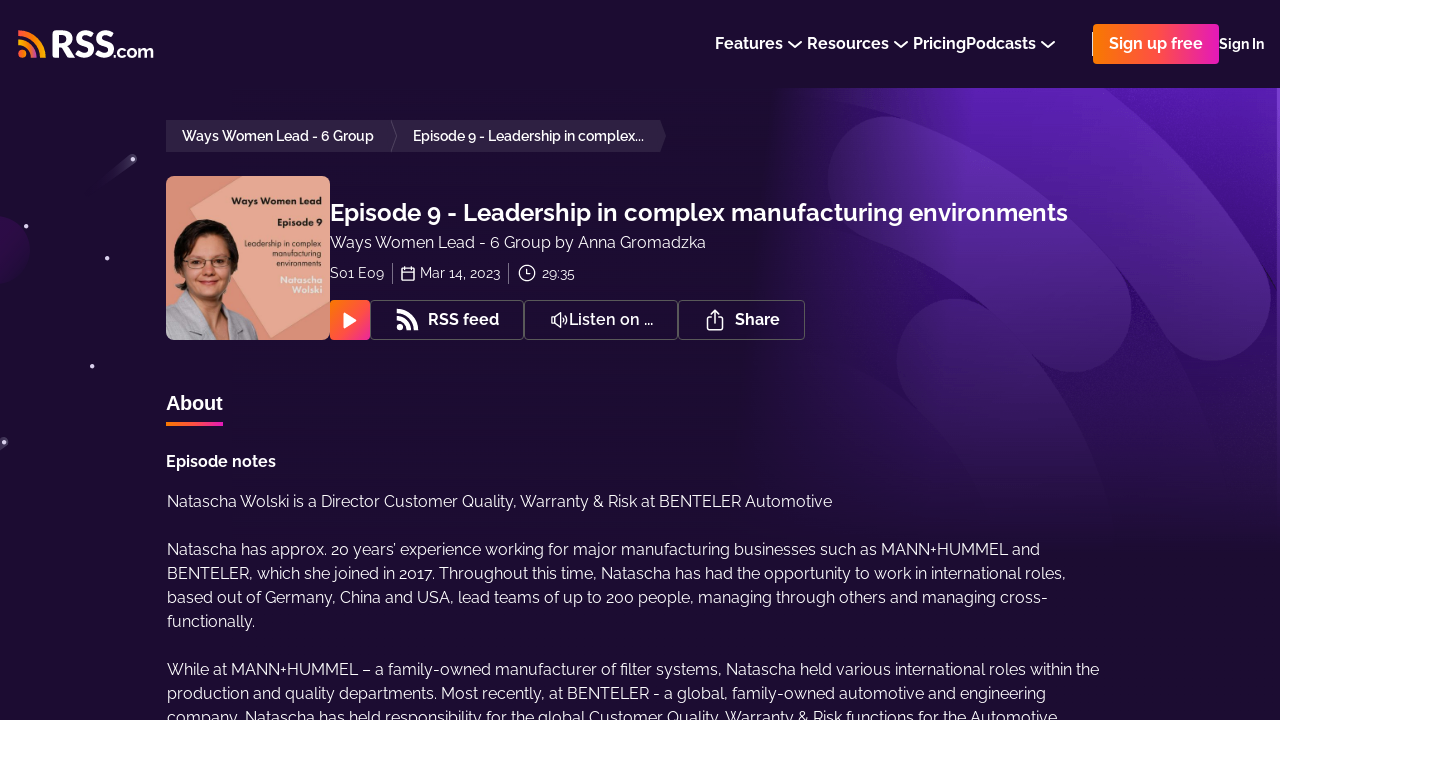

--- FILE ---
content_type: application/javascript; charset=UTF-8
request_url: https://rss.com/_nuxt/e29951f.js
body_size: 42388
content:
(window.webpackJsonp=window.webpackJsonp||[]).push([[39],{1007:function(t,o,r){"use strict";r(783)},1008:function(t,o,r){var l=r(11)(!1);l.push([t.i,".lp-headline-subtitle[data-v-6c026d3f]{font-size:16px}.lp-headline-title[data-v-6c026d3f]{width:80%;text-align:center;font-size:90px;font-weight:600;margin-bottom:0}@media screen and (max-width: 1280px){.lp-headline-title[data-v-6c026d3f]{width:100%}}@media screen and (max-width: 960px){.lp-headline-title[data-v-6c026d3f]{font-size:76px}}@media screen and (max-width: 762px){.lp-headline-title[data-v-6c026d3f]{font-size:60px}}@media screen and (max-width: 600px){.lp-headline-title[data-v-6c026d3f]{font-size:48px}}.lp-headline-title[data-v-6c026d3f] strong{font-style:italic;background:linear-gradient(131deg, #F87900 -.63%, #FE4F45 58%, #E419BA 114.33%);background-clip:text;color:transparent;-webkit-text-fill-color:transparent}.lp-headline-description[data-v-6c026d3f]{width:80%;font-size:24px;text-align:center;margin-bottom:24px}@media screen and (max-width: 600px){.lp-headline-description[data-v-6c026d3f]{font-size:18px}}.lp-headline-unlimited[data-v-6c026d3f]{display:flex;align-items:center;gap:32px}@media screen and (max-width: 600px){.lp-headline-unlimited[data-v-6c026d3f]{flex-direction:column;gap:8px}}.lp-headline-unlimited-separator[data-v-6c026d3f]{width:1px;height:38px;background:#fff}@media screen and (max-width: 600px){.lp-headline-unlimited-separator[data-v-6c026d3f]{display:none}}.lp-headline-unlimited-text[data-v-6c026d3f]{font-size:24px;color:#fff;text-transform:uppercase;font-weight:700}.start[data-v-6c026d3f]{width:100%;height:auto;position:relative;background:#1C0C32}@media screen and (max-width: 762px){.start[data-v-6c026d3f]{height:auto;display:flex;flex-direction:column-reverse}}.start__container[data-v-6c026d3f]{width:100%;margin:0 auto;max-width:1498px}.start__space[data-v-6c026d3f]{top:0;left:0;z-index:3;width:100%;height:100%;position:absolute}@media screen and (max-width: 480px){.start__text-button[data-v-6c026d3f] .rss-ui-button__text{font-size:15px}}.start__bg[data-v-6c026d3f]{overflow:hidden;width:100%;top:0;left:0;right:0;bottom:0;z-index:1;width:100%;display:flex;margin-top:16px;position:relative;margin-top:-8px;justify-content:center;position:absolute}.start__bg-top[data-v-6c026d3f]{width:100%;height:auto;position:absolute;top:0;left:0}.start__bg-bottom[data-v-6c026d3f]{width:100%;height:auto;position:absolute;bottom:0;left:0}.start__text[data-v-6c026d3f]{z-index:2;width:100%;display:flex;gap:8px;position:relative;align-items:center;flex-direction:column;padding-top:32px}@media (min-width: 1562px){.start__text[data-v-6c026d3f]{width:100%;padding-left:0;padding-right:0}}@media screen and (max-width: 1140px){.start__text[data-v-6c026d3f]{padding-left:32px;padding-right:32px;width:100%}}@media screen and (max-width: 960px){.start__text[data-v-6c026d3f]{width:100%;padding-top:96px}}@media screen and (max-width: 762px){.start__text[data-v-6c026d3f]{width:100%;position:relative;padding-left:16px;padding-right:16px;padding-top:24px}}@media screen and (max-width: 600px){.start__text[data-v-6c026d3f]{padding-bottom:48px}}.start__text-card[data-v-6c026d3f]{color:#fff;font-size:14px;font-weight:500;line-height:160%;margin-top:8px}@media screen and (max-width: 762px){.start__text-card[data-v-6c026d3f]{width:100%;text-align:center}}@media screen and (min-width: 1600px){.start__text-card[data-v-6c026d3f]{font-size:18px}}@media screen and (max-width: 600px){.start__text-button[data-v-6c026d3f]{width:100%}}@media screen and (min-width: 1600px){.start__text-button[data-v-6c026d3f] .rss-ui-button{height:60px;font-size:22px;min-height:60px;line-height:60px}}.start__buttons[data-v-6c026d3f]{width:100%;display:flex;gap:16px;align-items:center;justify-content:center}@media screen and (max-width: 600px){.start__buttons[data-v-6c026d3f]{flex-direction:column;gap:16px}}.start__image[data-v-6c026d3f]{width:100%;height:auto;max-width:1200px;margin-top:48px}.start__space[data-v-6c026d3f] .star{width:2px;height:2px;position:absolute;background:#fff;border-radius:50%}.start__space[data-v-6c026d3f] .star.far{width:1px;height:1px}.start__space[data-v-6c026d3f] .star.near{width:4px;height:4px}.start__space[data-v-6c026d3f] .star.white{background:#fff;box-shadow:0 0 15px #fff}.start__space[data-v-6c026d3f] .star.yellow{background:#BFBB40;box-shadow:0 0 15px #BFBB40}.start__space[data-v-6c026d3f] .star.blue{background:#4444ff;box-shadow:0 0 15px #4444ff}.start__space[data-v-6c026d3f] .star.red{background:#ff4444;box-shadow:0 0 15px #ff4444}@media screen and (max-width: 762px){.start__space[data-v-6c026d3f]{display:none}}@media screen and (min-width: 1600px){.link-button-arrow-animation .link-button-arrow-animation__i[data-v-6c026d3f]{width:20px;height:20px}.link-button-arrow-animation .link-button-arrow-animation__i[data-v-6c026d3f] svg{width:100%;height:auto}.link-button-arrow-animation .link-button-arrow-animation__i[data-v-6c026d3f]:after{right:4px;height:4px;margin-top:-2px}.link-button-arrow-animation:hover .link-button-arrow-animation__i[data-v-6c026d3f]:after{width:14px}}\n",""]),t.exports=l},1013:function(t,o,r){"use strict";r(786)},1014:function(t,o,r){var l=r(11)(!1);l.push([t.i,".lp-card__container[data-v-977493b2]{flex-direction:row-reverse}@media screen and (max-width: 762px){.lp-card__container[data-v-977493b2]{flex-direction:column-reverse}}.lp-card__illustration[data-v-977493b2]{padding:0}\n",""]),t.exports=l},1015:function(t,o,r){"use strict";r(787)},1016:function(t,o,r){var l=r(11)(!1);l.push([t.i,".lp-card__container[data-v-2a94186a]{flex-direction:row-reverse}@media screen and (max-width: 762px){.lp-card__container[data-v-2a94186a]{flex-direction:column-reverse}}\n",""]),t.exports=l},1025:function(t,o,r){"use strict";r(792)},1026:function(t,o,r){var l=r(11)(!1);l.push([t.i,".lp-headline-text{display:flex;max-width:100%;max-width:100%;padding:0 180px;flex-direction:column;align-items:flex-start;padding-top:84px;width:900px}@media (min-width: 1562px){.lp-headline-text{width:720px;padding-left:0;padding-right:0}}@media screen and (max-width: 1140px){.lp-headline-text{padding-left:32px;padding-right:32px;width:614px}}@media screen and (max-width: 762px){.lp-headline-text{width:100%;position:relative;padding-left:16px;padding-right:16px;padding-top:24px}}.lp-headline-subtitle{font-size:16px;font-weight:600;line-height:19px;font-style:normal;margin-bottom:16px;background:-webkit-linear-gradient(left, #F8B700, #F87900);background:-o-linear-gradient(right, #F8B700, #F87900);background:-moz-linear-gradient(right, #F8B700, #F87900);background:linear-gradient(to right, #F8B700, #F87900);-webkit-background-clip:text;-webkit-text-fill-color:transparent}@media screen and (max-width: 600px){.lp-headline-subtitle{font-size:15px}}@media screen and (min-width: 1600px){.lp-headline-subtitle{font-size:20px;line-height:22px}}.lp-headline-title{color:#FFFFFF;font-size:45px;line-height:120%;font-weight:bold;margin-bottom:24px}@media screen and (max-width: 600px){.lp-headline-title{font-size:26px}}@media screen and (min-width: 1600px){.lp-headline-title{font-size:58px;line-heigth:110%}}.lp-headline-description{margin:0;color:#fff;font-size:16px;line-height:160%;margin-bottom:36px}.lp-headline-description strong{color:#fff;font-weight:bold}@media screen and (max-width: 600px){.lp-headline-description{font-size:15px}}@media screen and (min-width: 1600px){.lp-headline-description{font-size:20px}}.lp-container{margin:0 auto;max-width:100%;position:relative;width:1184px;padding:0 16px}.lp-button .rss-ui-button{height:48px;font-size:18px;min-height:48px;line-height:48px;font-weight:bold;padding-left:24px;padding-right:24px}.lp-colored-links a{font-weight:bold;position:relative;text-decoration:none;background:-webkit-linear-gradient(left, #F8B700, #F87900);background:-o-linear-gradient(right, #F8B700, #F87900);background:-moz-linear-gradient(right, #F8B700, #F87900);background:linear-gradient(to right, #F8B700, #F87900);-webkit-background-clip:text;-webkit-text-fill-color:transparent}@media screen and (max-width: 960px){.lp-colored-links a{background:none;-webkit-text-fill-color:#F87900}}.lp-colored-links a:hover span{background-repeat:repeat-x;background-position:0 100%;background-size:100% 1px;background-image:linear-gradient(to right, #F8B700 0%, #F87900 100%)}@media screen and (max-width: 960px){.lp-colored-links a:hover{text-decoration:underline}}.lp-card{margin:0 auto;max-width:100%;position:relative;width:1168px;padding:0 8px}.lp-card__container{z-index:3;width:100%;height:540px;display:flex;overflow:hidden;position:relative;border-radius:16px;margin-bottom:64px;background-color:#25163A;box-shadow:0px 8px 24px -4px rgba(21,8,39,0.1)}@media screen and (max-width: 762px){.lp-card__container{height:auto;margin-bottom:40px;flex-direction:column-reverse}}.lp-card__illustration,.lp-card__content{width:50%;height:100%}@media screen and (max-width: 762px){.lp-card__illustration,.lp-card__content{width:100%;height:auto}}.lp-card__illustration{display:flex;overflow:hidden;position:relative;align-items:center;justify-content:center}@media screen and (max-width: 762px){.lp-card__illustration{padding:10px}}.lp-card__content{display:flex;padding:64px;flex-direction:column;justify-content:center}@media screen and (max-width: 762px){.lp-card__content{padding:16px}}.lp-card__icon{margin-bottom:20px}@media screen and (max-width: 762px){.lp-card__icon{width:24px;margin-bottom:0;margin-right:16px}}.lp-card__title{color:#fff;display:flex;font-size:36px;line-height:120%;font-weight:bold;margin-bottom:20px;flex-direction:column}@media screen and (max-width: 762px){.lp-card__title{font-size:22px;flex-direction:row;align-items:center}}.lp-card__text{margin:0;color:#fff;font-size:18px;line-height:180%}.lp-card__text strong{color:#fff}@media screen and (max-width: 960px){.lp-card__text{font-size:16px}}@media screen and (max-width: 762px){.lp-card__svg{width:100%;height:auto}}\n",""]),t.exports=l},1027:function(t,o,r){"use strict";r(793)},1028:function(t,o,r){var l=r(11)(!1);l.push([t.i,".homepage[data-v-2f663a9a]{background:#1c0c32;padding-bottom:56px}\n",""]),t.exports=l},1367:function(t,o,r){"use strict";r.r(o);var l=r(7),meta=(r(32),r(26),r(210)),e=r(619),n=r(734),c=r(617),h=(r(16),r(14),r(15),r(18),r(19),r(8)),d=r(10),v={},_=r(0),f=Object(_.a)(v,(function(){var t=this,o=t._self._c;return o("svg",{attrs:{width:"1348",height:"495",viewBox:"0 0 1348 495",fill:"none",xmlns:"http://www.w3.org/2000/svg"}},[o("g",{attrs:{"clip-path":"url(#clip0_3803_6856)"}},[o("path",{attrs:{opacity:"0.18",d:"M150.076 175.647C150.076 204.892 126.41 228.558 97.1652 228.558C92.8362 228.558 88.6034 228.077 84.4668 227.018C56.0876 219.996 38.7714 191.328 45.7941 162.949C52.8167 134.569 81.4846 117.253 109.864 124.276C133.433 130.144 149.979 151.308 150.076 175.647Z",fill:"#BA3687"}}),t._v(" "),o("path",{attrs:{opacity:"0.54",d:"M150.075 175.647C150.075 204.892 126.409 228.557 97.1645 228.557C92.8354 228.557 88.6027 228.076 84.466 227.018C60.8007 209.894 55.4134 176.801 72.5371 153.136C85.1394 135.627 107.073 127.546 128.045 132.741C141.802 142.65 150.075 158.619 150.075 175.647Z",fill:"#0E0C30"}}),t._v(" "),o("path",{attrs:{opacity:"0.38",d:"M1629.87 237.827C1629.87 249.756 1629.01 261.685 1627.37 273.614C1626.12 282.849 1624.29 292.085 1621.98 301.224C1586.97 438.791 1447.09 521.812 1309.62 486.795C1251.13 471.884 1199.85 436.963 1164.55 387.997C1143 358.078 1128.09 323.927 1120.97 287.756C1120.87 287.371 1120.78 286.89 1120.68 286.505C1120.49 285.447 1120.3 284.389 1120.1 283.33L1119.62 280.348L1119.53 279.867C1119.33 278.905 1119.24 277.943 1119.05 276.981C1118.85 276.019 1118.76 275.153 1118.66 274.191C1118.66 273.999 1118.56 273.71 1118.56 273.518C1118.47 273.037 1118.37 272.556 1118.37 272.075C1118.37 271.594 1118.28 271.113 1118.18 270.632C1118.08 269.766 1117.99 268.9 1117.89 268.034C1117.89 267.746 1117.79 267.457 1117.79 267.169C1117.7 266.399 1117.6 265.533 1117.51 264.764C1117.31 263.417 1117.22 262.07 1117.12 260.627C1117.12 260.146 1117.03 259.569 1117.03 259.088C1116.93 257.356 1116.74 255.625 1116.64 253.893C1116.54 253.123 1116.54 252.258 1116.45 251.392C1116.45 251.199 1116.45 250.911 1116.45 250.718C1116.45 249.66 1116.35 248.602 1116.35 247.544V246.582C1116.35 246.293 1116.35 245.908 1116.35 245.62V244.369V244.273C1116.35 243.215 1116.35 242.156 1116.26 241.098C1116.16 240.04 1116.26 238.982 1116.26 237.924C1116.26 227.919 1116.83 217.818 1117.99 207.909C1118.76 201.271 1119.82 194.73 1121.07 188.284C1121.35 186.649 1121.74 184.917 1122.12 183.282C1122.8 180.203 1123.47 177.221 1124.24 174.143C1125.59 168.948 1127.03 163.849 1128.67 158.847C1129.34 156.634 1130.11 154.518 1130.88 152.401C1134.05 143.358 1137.8 134.508 1141.94 125.85C1143.58 122.483 1145.31 119.212 1147.04 115.941C1191.87 32.92 1278.74 -18.8359 1373.11 -18.8359C1374.84 -18.8359 1376.48 -18.8359 1378.21 -18.7397C1392.93 -18.4511 1407.65 -16.9119 1422.08 -14.1221C1442.18 -10.2741 1461.81 -3.92484 1480.38 4.63702C1507.79 17.2393 1532.8 34.6516 1554.26 56.0082C1556.76 58.5094 1559.16 61.0106 1561.57 63.608C1566.67 69.0915 1571.57 74.8635 1576.19 80.8279C1578.31 83.5216 1580.42 86.3114 1582.35 89.1012C1585.62 93.7188 1588.7 98.3365 1591.68 103.147L1592.06 103.82C1593.6 106.321 1595.14 108.822 1596.59 111.42C1601.59 120.174 1606.01 129.217 1609.86 138.452C1611.21 141.819 1612.55 145.09 1613.81 148.553C1614.86 151.343 1615.83 154.133 1616.79 156.923C1618.04 160.867 1619.29 164.811 1620.44 168.755C1621.21 171.641 1621.98 174.527 1622.66 177.413C1623.04 179.049 1623.43 180.78 1623.81 182.416C1624.48 185.494 1625.16 188.669 1625.73 191.844L1626.02 193.479C1626.12 193.96 1626.22 194.537 1626.31 195.018C1626.5 196.173 1626.7 197.327 1626.89 198.481C1629.01 211.18 1629.97 224.456 1629.87 237.827Z",fill:"#662D91"}}),t._v(" "),o("path",{attrs:{opacity:"0.57",d:"M1632.66 238.405C1632.66 250.333 1631.8 262.262 1630.16 274.191C1628.91 283.426 1627.08 292.662 1624.77 301.801C1602.74 387.997 1537.81 456.684 1453.05 483.524C1332.32 481.119 1229.58 395.019 1206.11 276.596C1206.01 276.211 1205.91 275.73 1205.82 275.346C1205.63 274.287 1205.43 273.229 1205.24 272.171L1204.76 269.189L1204.66 268.708C1204.47 267.746 1204.38 266.784 1204.18 265.822C1203.99 264.86 1203.89 263.994 1203.8 263.032C1203.8 262.84 1203.7 262.551 1203.7 262.359C1203.61 261.878 1203.51 261.397 1203.51 260.916C1203.51 260.435 1203.41 259.954 1203.32 259.473C1203.22 258.607 1203.13 257.741 1203.03 256.875C1203.03 256.587 1202.93 256.298 1202.93 256.009C1202.84 255.24 1202.74 254.374 1202.64 253.604C1202.45 252.257 1202.36 250.911 1202.26 249.468C1202.26 248.987 1202.16 248.409 1202.16 247.928C1202.07 246.197 1201.87 244.465 1201.78 242.734C1201.68 241.964 1201.68 241.098 1201.59 240.232C1201.59 240.04 1201.59 239.751 1201.59 239.559C1201.59 238.501 1201.49 237.443 1201.49 236.384V235.422C1201.49 235.134 1201.49 234.749 1201.49 234.46V233.21V233.114C1201.49 232.055 1201.49 230.997 1201.39 229.939C1201.3 228.881 1201.39 227.823 1201.39 226.764C1201.39 216.759 1201.97 206.658 1203.13 196.75C1203.89 190.112 1204.95 183.57 1206.2 177.125C1206.49 175.489 1206.88 173.758 1207.26 172.122C1207.94 169.044 1208.61 166.062 1209.38 162.983C1210.72 157.788 1212.17 152.69 1213.8 147.687C1214.48 145.475 1215.25 143.358 1216.02 141.242C1219.19 132.199 1222.94 123.349 1227.08 114.691C1228.71 111.324 1230.45 108.053 1232.18 104.782C1263.92 46.0032 1317.32 1.94335 1381 -18.2588C1395.72 -17.9702 1410.44 -16.431 1424.87 -13.6412C1444.97 -9.79313 1464.6 -3.4439 1483.17 5.11796C1510.58 17.7202 1535.59 35.1326 1557.05 56.4891C1559.55 58.9904 1561.95 61.4916 1564.36 64.089C1569.46 69.5724 1574.36 75.3445 1578.98 81.3089C1581.1 84.0025 1583.21 86.7923 1585.14 89.5822C1588.41 94.1998 1591.49 98.8174 1594.47 103.627L1594.85 104.301C1596.39 106.802 1597.93 109.303 1599.38 111.901C1604.28 120.655 1608.71 129.698 1612.55 138.933C1613.9 142.3 1615.25 145.571 1616.5 149.034C1617.56 151.824 1618.52 154.614 1619.48 157.404C1620.73 161.348 1621.98 165.292 1623.14 169.236C1623.91 172.122 1624.68 175.008 1625.35 177.894C1625.73 179.53 1626.12 181.261 1626.5 182.897C1627.18 185.975 1627.85 189.15 1628.43 192.324L1628.72 193.96C1628.81 194.441 1628.91 195.018 1629.01 195.499C1629.2 196.654 1629.39 197.808 1629.58 198.962C1631.6 211.853 1632.66 225.129 1632.66 238.405Z",fill:"#0E0C30"}}),t._v(" "),o("path",{attrs:{opacity:"0.18",d:"M1632.47 208.294C1565.13 214.932 1482.59 225.514 1393.7 239.174C1290.19 255.144 1196.2 272.748 1125.39 288.525C1125.3 288.14 1125.2 287.659 1125.2 287.275C1125.01 286.216 1124.82 285.158 1124.63 284.1C1124.43 283.042 1124.24 282.08 1124.14 281.118L1124.05 280.637C1123.86 279.675 1123.76 278.713 1123.57 277.751C1123.37 276.789 1123.28 275.923 1123.18 274.961C1123.18 274.769 1123.09 274.48 1123.09 274.287C1122.99 273.806 1122.89 273.325 1122.89 272.844C1122.89 272.363 1122.8 271.882 1122.7 271.401C1122.6 270.536 1122.51 269.67 1122.41 268.804C1122.41 268.515 1122.32 268.227 1122.32 267.938C1122.22 267.169 1122.12 266.303 1122.03 265.533C1121.84 264.186 1121.74 262.84 1121.64 261.397C1121.64 260.916 1121.55 260.338 1121.55 259.857C1121.35 258.126 1121.26 256.394 1121.16 254.663C1121.16 253.893 1121.07 253.027 1121.07 252.161C1121.07 251.969 1121.07 251.68 1121.07 251.488C1121.07 250.43 1120.97 249.372 1120.97 248.313C1120.97 247.64 1120.97 247.063 1120.87 246.389C1120.87 246.004 1120.87 245.62 1120.87 245.139C1120.87 244.08 1120.87 243.022 1120.78 241.964C1120.68 240.906 1120.78 239.848 1120.78 238.789C1120.78 238.212 1120.78 237.635 1120.78 237.058C1195.81 219.646 1283.07 202.907 1376.48 188.477C1450.26 177.029 1520.78 168.178 1584.95 161.925C1594.57 160.963 1603.99 160.097 1613.23 159.328L1621.69 158.558C1622.85 162.118 1623.91 165.677 1624.96 169.333C1625.73 172.219 1626.5 175.105 1627.18 177.991C1627.56 179.626 1627.95 181.358 1628.33 182.993C1630.06 191.266 1631.41 199.636 1632.47 208.294Z",fill:"#A738E8"}}),t._v(" "),o("g",{attrs:{opacity:"0.08"}},[o("path",{attrs:{opacity:"0.08",d:"M1598.8 82.8485L1612.84 111.901C1608.71 108.534 1601.11 106.225 1590.72 104.975C1508.37 94.8736 1248.34 146.245 1119.62 189.535C1119.91 187.9 1120.3 186.168 1120.68 184.533C1121.35 181.454 1122.03 178.472 1122.8 175.394C1124.14 170.199 1125.59 165.1 1127.22 160.098C1282.01 110.939 1432.27 78.4233 1574.75 81.8865C1582.83 82.1751 1590.81 82.4637 1598.8 82.8485Z",fill:"url(#paint0_linear_3803_6856)"}})]),t._v(" "),o("path",{attrs:{d:"M1621.89 166.64C1548.29 172.893 1464.79 182.802 1376.67 196.462C1283.26 210.892 1196.01 227.727 1120.97 245.044C968.3 280.349 865.942 318.06 863.633 343.745C863.537 344.515 863.537 345.285 863.73 346.054C863.826 346.439 863.922 346.824 864.018 347.209C864.307 347.401 864.596 347.593 864.884 347.786C865.173 347.978 865.461 348.171 865.75 348.267C866.039 348.363 866.327 348.652 866.712 348.844L867.193 349.133C867.385 349.229 867.674 349.421 867.866 349.517C868.059 349.614 868.347 349.806 868.636 349.902L869.406 350.287C870.175 350.672 871.137 351.057 872.003 351.441H872.099C873.927 352.211 875.947 352.884 878.16 353.558L879.122 353.846L880.18 354.135L881.238 354.424C881.623 354.52 881.912 354.616 882.296 354.712L883.355 355.001L884.413 355.289C885.952 355.674 887.491 356.059 889.127 356.348L890.281 356.636H890.377C891.339 356.829 892.397 357.021 893.456 357.213L894.129 357.31L895.668 357.598L898.554 358.079L898.939 358.176C900.382 358.368 901.825 358.657 903.364 358.849C905.096 359.138 906.828 359.33 908.655 359.619L910.387 359.811L912.119 360.003C915.101 360.388 918.179 360.677 921.354 360.965L924.625 361.254C975.13 365.583 1051.13 363.851 1142.71 356.251H1142.9C1142.42 355.386 1142.04 354.424 1141.56 353.558C1141.27 353.077 1141.08 352.596 1140.79 352.115L1140.31 351.153V350.864C1138.86 347.978 1137.52 344.996 1136.27 342.014L1132.51 342.302C1100.77 344.996 1073.35 346.728 1051.42 347.305C1040.07 347.593 1030.25 347.593 1022.08 347.305C1016.11 347.112 1011.11 346.631 1006.97 346.054L1005.91 345.862C998.314 344.707 994.082 342.88 993.697 340.475C993.601 339.32 994.082 338.166 994.947 337.396C1003.32 327.969 1051.99 313.25 1125.78 296.703C1196.58 280.83 1290.57 263.322 1394.08 247.352C1482.97 233.596 1565.51 223.11 1632.85 216.472C1648.82 214.933 1663.93 213.49 1678.07 212.432V162.696C1660.08 163.658 1641.32 165.005 1621.89 166.64ZM1633.82 267.266C1633.53 271.884 1633.05 276.501 1632.37 281.023C1632.18 282.562 1631.99 284.005 1631.7 285.544L1631.41 287.468C1631.22 288.43 1631.12 289.392 1630.93 290.258C1639.49 288.334 1647.96 286.41 1656.33 284.486L1659.21 283.812L1661.33 283.331C1666.91 281.985 1672.49 280.734 1677.97 279.387V257.646C1664.22 260.724 1649.5 263.995 1633.82 267.266Z",fill:"url(#paint1_linear_3803_6856)"}}),t._v(" "),o("path",{attrs:{d:"M1650.27 173.567C1576.67 179.82 1493.17 189.729 1405.05 203.389C1311.64 217.819 1224.39 234.558 1149.35 251.971C997.448 287.084 895.283 324.602 892.012 350.288C892.012 350.288 892.012 350.384 892.012 350.48C891.916 351.346 891.916 352.212 892.012 352.981V353.174C892.204 354.328 892.589 355.483 893.263 356.445C893.359 356.637 893.455 356.829 893.648 357.022C893.744 357.214 893.84 357.31 893.936 357.407L895.475 357.695L898.361 358.176L898.746 358.272C900.189 358.465 901.632 358.753 903.171 358.946C904.903 359.234 906.635 359.427 908.462 359.715L910.194 359.908L911.926 360.1C914.908 360.485 917.986 360.774 921.161 361.062L924.432 361.351C974.937 365.68 1050.94 363.948 1142.52 356.348H1142.71C1142.23 355.483 1141.85 354.521 1141.36 353.655C1141.08 353.174 1140.88 352.693 1140.59 352.212L1140.11 351.25V350.961L1136.46 351.25C1101.06 353.943 1072.39 355.002 1052.57 354.328C1033.43 353.655 1022.56 351.442 1021.88 347.498V347.402C1021.69 345.67 1023.33 343.746 1026.6 341.63C1027.37 341.149 1028.23 340.668 1029.1 340.09C1030.16 339.513 1031.21 338.936 1032.47 338.359C1034.2 337.493 1036.12 336.627 1038.24 335.761C1059.4 326.911 1100 315.848 1153.97 303.727C1224.77 287.853 1318.76 270.345 1422.27 254.376C1511.16 240.619 1593.7 230.133 1661.04 223.495C1666.72 222.918 1672.3 222.437 1677.78 221.86V171.547C1668.93 172.028 1659.69 172.797 1650.27 173.567ZM1902.79 172.22H1903.27H1902.79Z",fill:"url(#paint2_linear_3803_6856)"}}),t._v(" "),o("path",{attrs:{d:"M1677.68 177.222C1604.09 183.475 1520.59 193.384 1432.47 207.044C1339.06 221.474 1251.8 238.213 1176.77 255.626C1028.52 289.873 927.606 326.429 919.814 352.019V352.115C919.333 353.558 919.237 355.097 919.429 356.636V356.829C919.622 357.791 919.91 358.849 920.391 359.715C920.584 360.1 920.872 360.484 921.065 360.869L921.161 361.062L924.432 361.35C974.937 365.679 1050.94 363.948 1142.52 356.348C1122.12 357.598 1104.62 358.176 1090.38 358.176C1081.05 358.176 1073.16 357.791 1066.81 357.214C1060.27 356.54 1055.46 355.578 1052.57 354.328C1050.55 353.462 1049.49 352.404 1049.3 351.153C1049.11 349.902 1049.78 348.748 1051.22 347.401C1053.92 344.9 1059.11 342.11 1066.62 339.032C1053.24 339.705 1041.32 339.994 1031.12 340.09H1027.75H1025.35H1021.88L1019.67 339.994H1018.32L1015.44 339.897C1014.09 339.801 1012.74 339.801 1011.49 339.705L1010.53 339.609L1009.57 339.513L1007.74 339.416C1005.91 339.224 1004.18 339.128 1002.55 338.935L1001.3 338.743C1000.05 338.551 998.891 338.454 997.833 338.166L997.159 338.07H996.967L996.197 337.877C995.716 337.781 995.235 337.685 994.851 337.589L993.792 337.3L992.83 337.011C992.542 336.915 992.157 336.819 991.868 336.723L991.195 336.434C991.003 336.338 990.81 336.242 990.618 336.146L990.041 335.857L989.56 335.568C989.367 335.472 989.175 335.376 988.982 335.184C988.886 335.087 988.79 335.087 988.694 334.991C988.598 334.895 988.501 334.799 988.405 334.703C988.309 334.606 988.213 334.51 988.117 334.414C988.02 334.318 987.924 334.222 987.924 334.125C987.924 334.125 987.828 334.029 987.828 333.933C987.732 333.741 987.636 333.644 987.636 333.452C987.636 333.356 987.636 333.26 987.539 333.26C987.539 333.163 987.539 333.067 987.539 333.067C987.058 330.181 992.061 326.526 1001.68 322.293L1002.35 322.004C1023.04 313.058 1064.31 301.61 1119.72 289.2C1190.52 273.327 1284.51 255.818 1388.02 239.849C1476.91 226.092 1559.45 215.606 1626.79 208.968C1645.07 207.141 1662.19 205.601 1678.07 204.447V177.222H1677.68Z",fill:"url(#paint3_linear_3803_6856)"}}),t._v(" "),o("path",{attrs:{d:"M948.482 333.452C949.438 333.452 950.214 332.677 950.214 331.721C950.214 330.765 949.438 329.989 948.482 329.989C947.526 329.989 946.75 330.765 946.75 331.721C946.75 332.677 947.526 333.452 948.482 333.452Z",fill:"white"}}),t._v(" "),o("path",{attrs:{d:"M1051.8 317.29C1052.39 317.29 1052.86 316.817 1052.86 316.232C1052.86 315.648 1052.39 315.174 1051.8 315.174C1051.22 315.174 1050.74 315.648 1050.74 316.232C1050.74 316.817 1051.22 317.29 1051.8 317.29Z",fill:"white",stroke:"white","stroke-width":"0.932082","stroke-miterlimit":"10"}}),t._v(" "),o("path",{attrs:{d:"M1120.78 286.025C1121.47 286.025 1122.03 285.465 1122.03 284.775C1122.03 284.084 1121.47 283.524 1120.78 283.524C1120.09 283.524 1119.53 284.084 1119.53 284.775C1119.53 285.465 1120.09 286.025 1120.78 286.025Z",fill:"white",stroke:"white","stroke-width":"0.932082","stroke-miterlimit":"10"}}),t._v(" "),o("path",{attrs:{d:"M1001.97 322.583C1002.18 322.583 1002.36 322.41 1002.36 322.197C1002.36 321.985 1002.18 321.812 1001.97 321.812C1001.76 321.812 1001.59 321.985 1001.59 322.197C1001.59 322.41 1001.76 322.583 1001.97 322.583Z",fill:"white",stroke:"white","stroke-width":"0.932082","stroke-miterlimit":"10"}}),t._v(" "),o("path",{attrs:{d:"M1101.63 335.376C1102.06 335.376 1102.4 335.032 1102.4 334.607C1102.4 334.181 1102.06 333.837 1101.63 333.837C1101.21 333.837 1100.86 334.181 1100.86 334.607C1100.86 335.032 1101.21 335.376 1101.63 335.376Z",fill:"white",stroke:"white","stroke-width":"0.932082","stroke-miterlimit":"10"}}),t._v(" "),o("path",{attrs:{d:"M1159.45 261.782C1159.77 261.782 1160.03 261.524 1160.03 261.205C1160.03 260.886 1159.77 260.628 1159.45 260.628C1159.13 260.628 1158.87 260.886 1158.87 261.205C1158.87 261.524 1159.13 261.782 1159.45 261.782Z",fill:"white",stroke:"white","stroke-width":"0.932082","stroke-miterlimit":"10"}}),t._v(" "),o("path",{attrs:{d:"M1340.31 252.259C1340.95 252.259 1341.46 251.742 1341.46 251.105C1341.46 250.467 1340.95 249.95 1340.31 249.95C1339.67 249.95 1339.15 250.467 1339.15 251.105C1339.15 251.742 1339.67 252.259 1340.31 252.259Z",fill:"white",stroke:"white","stroke-width":"0.932082","stroke-miterlimit":"10"}}),t._v(" "),o("path",{attrs:{d:"M1104.04 340.379C1105.85 340.379 1107.31 338.914 1107.31 337.108C1107.31 335.301 1105.85 333.837 1104.04 333.837C1102.23 333.837 1100.77 335.301 1100.77 337.108C1100.77 338.914 1102.23 340.379 1104.04 340.379Z",fill:"white",stroke:"white","stroke-width":"0.932082","stroke-miterlimit":"10"}}),t._v(" "),o("path",{attrs:{d:"M1007.74 284.486C1008.43 284.486 1008.99 283.926 1008.99 283.235C1008.99 282.544 1008.43 281.984 1007.74 281.984C1007.05 281.984 1006.49 282.544 1006.49 283.235C1006.49 283.926 1007.05 284.486 1007.74 284.486Z",fill:"white",stroke:"white","stroke-width":"0.932082","stroke-miterlimit":"10"}}),t._v(" "),o("path",{attrs:{d:"M1122.51 337.3C1123.46 337.3 1124.24 336.525 1124.24 335.569C1124.24 334.612 1123.46 333.837 1122.51 333.837C1121.55 333.837 1120.78 334.612 1120.78 335.569C1120.78 336.525 1121.55 337.3 1122.51 337.3Z",fill:"white",stroke:"white","stroke-width":"0.932082","stroke-miterlimit":"10"}}),t._v(" "),o("path",{attrs:{d:"M1615.06 159.618C1637.28 157.694 1658.54 156.251 1678.74 155V221.956C1672.78 222.533 1666.72 223.11 1660.46 223.687C1593.12 230.325 1510.58 240.907 1421.69 254.568C1318.18 270.537 1224.19 288.142 1153.39 303.919C1090.09 318.156 1045.26 330.951 1028.52 340.282C1031.12 340.282 1033.72 340.282 1036.51 340.282H1038.72H1039.2L1043.53 340.186C1050.46 339.994 1057.96 339.705 1066.04 339.32C1085.28 338.358 1107.5 336.723 1132.13 334.607C1132.42 335.28 1132.71 335.953 1133 336.627C1133.76 338.551 1134.53 340.475 1135.4 342.399C1135.69 343.072 1135.98 343.746 1136.27 344.419C1136.55 345.092 1136.84 345.766 1137.13 346.439C1137.32 346.92 1137.61 347.401 1137.81 347.882C1138.29 348.844 1138.77 349.903 1139.25 350.865C1139.34 351.153 1139.54 351.346 1139.63 351.634C1139.92 352.211 1140.21 352.692 1140.4 353.27C1140.98 354.424 1141.56 355.578 1142.13 356.733H1141.94H1141.56C1125.3 358.08 1109.62 359.234 1094.42 360.196C1085.28 360.773 1076.43 361.35 1067.77 361.735C1009.47 364.717 960.411 364.814 924.336 361.735L920.584 361.447H920.2C919.045 361.35 917.987 361.254 916.929 361.158H916.64C909.617 360.388 903.076 359.619 897.208 358.561C895.957 358.368 894.61 358.08 893.36 357.887H893.167H893.071H892.782C890.377 357.406 888.068 356.925 885.856 356.444H885.663C882.585 355.771 879.795 355.001 877.198 354.135H877.102L876.043 353.751L875.755 353.654H875.659C874.312 353.173 872.965 352.692 871.714 352.211L871.522 352.115L870.079 351.538L869.887 351.442C869.117 351.153 868.444 350.768 867.77 350.48C867.482 350.384 867.289 350.191 867.001 350.095L866.904 350.191L865.75 349.614L865.461 349.422C865.173 349.229 864.788 349.037 864.499 348.844L864.307 348.748L864.211 348.652C863.826 348.46 863.441 348.171 863.152 347.979C861.228 346.728 859.497 344.996 858.246 343.072C857.477 341.918 856.996 340.667 856.803 339.32C852.859 313.635 956.852 274.674 1114.14 238.406C1189.18 220.994 1276.43 204.255 1369.84 189.825C1457.96 175.876 1541.37 165.871 1615.06 159.618Z",fill:"url(#paint4_linear_3803_6856)"}}),t._v(" "),o("path",{attrs:{d:"M1148.1 363.467C1106.73 366.257 968.299 371.163 923.181 360.966C920.007 360.677 916.928 360.388 913.946 360.004L912.118 359.811L910.387 359.619C908.559 359.426 906.827 359.138 905.096 358.849C903.556 358.657 902.113 358.368 900.67 358.176L900.286 358.08L897.4 357.599L895.86 357.31L895.187 357.214L892.109 356.637H892.012L890.762 356.348C889.126 355.963 887.587 355.675 886.048 355.29L884.99 355.001L883.931 354.713C883.547 354.616 883.162 354.52 882.873 354.424L881.815 354.135L880.757 353.847L879.795 353.558C877.582 352.885 875.562 352.115 873.734 351.442H873.638C872.291 350.961 870.944 350.48 869.694 349.999L869.501 349.903L868.058 349.325L867.866 349.229C867.096 348.941 866.423 348.556 865.75 348.267L867.481 348.363C875.562 349.037 884.701 349.806 893.84 350.48C903.364 351.249 912.888 351.827 921.546 352.211C929.242 352.5 936.072 352.596 941.556 352.211C962.431 350.961 987.251 349.518 1007.65 345.958C1015.63 344.708 1023.42 342.784 1031.02 340.09C1032.56 339.513 1034.49 338.936 1036.6 338.262C1057.48 327.873 1107.02 320.369 1128.09 317.483C1132.71 331.336 1141.46 350.768 1148.1 363.467Z",fill:"url(#paint5_linear_3803_6856)"}})]),t._v(" "),o("defs",[o("linearGradient",{attrs:{id:"paint0_linear_3803_6856",x1:"1121.56",y1:"128.673",x2:"1611.84",y2:"144.035",gradientUnits:"userSpaceOnUse"}},[o("stop",{attrs:{offset:"0.05","stop-color":"#F973E4"}}),t._v(" "),o("stop",{attrs:{offset:"0.45","stop-color":"#743495"}}),t._v(" "),o("stop",{attrs:{offset:"0.51","stop-color":"#5A2878"}}),t._v(" "),o("stop",{attrs:{offset:"0.58","stop-color":"#3F1C59"}}),t._v(" "),o("stop",{attrs:{offset:"0.66","stop-color":"#2C1343"}}),t._v(" "),o("stop",{attrs:{offset:"0.73","stop-color":"#200E36"}}),t._v(" "),o("stop",{attrs:{offset:"0.79","stop-color":"#1C0C31"}})],1),t._v(" "),o("linearGradient",{attrs:{id:"paint1_linear_3803_6856",x1:"863.569",y1:"263.072",x2:"1678.08",y2:"263.072",gradientUnits:"userSpaceOnUse"}},[o("stop",{attrs:{offset:"0.05","stop-color":"#F973BE"}}),t._v(" "),o("stop",{attrs:{offset:"0.45","stop-color":"#743495"}}),t._v(" "),o("stop",{attrs:{offset:"0.51","stop-color":"#5A2878"}}),t._v(" "),o("stop",{attrs:{offset:"0.58","stop-color":"#3F1C59"}}),t._v(" "),o("stop",{attrs:{offset:"0.66","stop-color":"#2C1343"}}),t._v(" "),o("stop",{attrs:{offset:"0.73","stop-color":"#200E36"}}),t._v(" "),o("stop",{attrs:{offset:"0.79","stop-color":"#1C0C31"}})],1),t._v(" "),o("linearGradient",{attrs:{id:"paint2_linear_3803_6856",x1:"891.956",y1:"267.474",x2:"1903.25",y2:"267.474",gradientUnits:"userSpaceOnUse"}},[o("stop",{attrs:{offset:"0.05","stop-color":"#F9737D"}}),t._v(" "),o("stop",{attrs:{offset:"0.45","stop-color":"#743495"}}),t._v(" "),o("stop",{attrs:{offset:"0.51","stop-color":"#5A2878"}}),t._v(" "),o("stop",{attrs:{offset:"0.58","stop-color":"#3F1C59"}}),t._v(" "),o("stop",{attrs:{offset:"0.66","stop-color":"#2C1343"}}),t._v(" "),o("stop",{attrs:{offset:"0.73","stop-color":"#200E36"}}),t._v(" "),o("stop",{attrs:{offset:"0.79","stop-color":"#1C0C31"}})],1),t._v(" "),o("linearGradient",{attrs:{id:"paint3_linear_3803_6856",x1:"919.318",y1:"270.417",x2:"1678.02",y2:"270.417",gradientUnits:"userSpaceOnUse"}},[o("stop",{attrs:{offset:"0.05","stop-color":"#F97B45"}}),t._v(" "),o("stop",{attrs:{offset:"0.45","stop-color":"#743495"}}),t._v(" "),o("stop",{attrs:{offset:"0.51","stop-color":"#5A2878"}}),t._v(" "),o("stop",{attrs:{offset:"0.58","stop-color":"#3F1C59"}}),t._v(" "),o("stop",{attrs:{offset:"0.66","stop-color":"#2C1343"}}),t._v(" "),o("stop",{attrs:{offset:"0.73","stop-color":"#200E36"}}),t._v(" "),o("stop",{attrs:{offset:"0.79","stop-color":"#1C0C31"}})],1),t._v(" "),o("linearGradient",{attrs:{id:"paint4_linear_3803_6856",x1:"856.648",y1:"381.061",x2:"1712.94",y2:"139.588",gradientUnits:"userSpaceOnUse"}},[o("stop",{attrs:{offset:"0.05","stop-color":"#4A3682"}}),t._v(" "),o("stop",{attrs:{offset:"0.37","stop-color":"#743495","stop-opacity":"0.3"}}),t._v(" "),o("stop",{attrs:{offset:"0.581731","stop-color":"#572774","stop-opacity":"0.53"}}),t._v(" "),o("stop",{attrs:{offset:"0.79","stop-color":"#1C0C31"}})],1),t._v(" "),o("linearGradient",{attrs:{id:"paint5_linear_3803_6856",x1:"874.76",y1:"393.137",x2:"1147.08",y2:"316.34",gradientUnits:"userSpaceOnUse"}},[o("stop",{attrs:{offset:"0.05","stop-color":"#F97B45","stop-opacity":"0"}}),t._v(" "),o("stop",{attrs:{offset:"0.37","stop-color":"#743495","stop-opacity":"0.3"}}),t._v(" "),o("stop",{attrs:{offset:"0.45","stop-color":"#572774","stop-opacity":"0.53"}}),t._v(" "),o("stop",{attrs:{offset:"0.79","stop-color":"#1C0C31"}})],1),t._v(" "),o("clipPath",{attrs:{id:"clip0_3803_6856"}},[o("rect",{attrs:{width:"1348",height:"495",fill:"white"}})])],1)])}),[],!1,null,null,null).exports,C={},x=Object(_.a)(C,(function(){var t=this,o=t._self._c;return o("svg",{attrs:{width:"1348",height:"287",viewBox:"0 0 1348 287",fill:"none",xmlns:"http://www.w3.org/2000/svg"}},[o("g",{attrs:{"clip-path":"url(#clip0_3802_6743)"}},[o("path",{attrs:{opacity:"0.2",d:"M1628.41 391.853L1620.23 391.372C1618.69 367.322 1616.67 336.345 1614.36 301.136L500.071 271.602L-27.9746 257.653L-32.6885 257.557L-27.9746 195.219V154.141L-28.648 154.43L-30.0911 155.007L-29.3215 145.291L-27.8784 126.532L-26.243 105.079C-26.243 105.079 56.2009 47.4546 158.077 41.4902C224.36 37.6422 305.168 90.0716 364.524 87.5703C423.88 85.0691 450.527 24.1741 513.443 7.62759C576.358 -8.91892 696.031 70.158 759.813 47.7432C823.594 25.3285 843.796 -118.684 924.797 -136.096C1005.8 -153.509 1145.87 -39.3183 1145.87 -39.3183C1145.87 -39.3183 1562.03 -291.749 1574.05 -292.422C1580.31 -292.807 1594.55 -110.603 1606.96 65.9252C1607.24 69.9656 1607.53 73.9098 1607.82 77.9503L1608.4 85.7425C1613.98 166.455 1619.17 244.377 1622.83 301.521C1626.2 356.355 1628.41 391.853 1628.41 391.853Z",fill:"url(#paint0_linear_3802_6743)"}}),t._v(" "),o("path",{attrs:{opacity:"0.2",d:"M1630.91 427.351L1622.44 426.87C1621.87 417.924 1621.1 405.899 1620.23 391.469C1618.69 367.418 1616.67 336.442 1614.36 301.232L500.071 271.603L-27.9746 257.653L-32.6885 257.557L-27.9746 195.219L-24.8 152.987L-24.0304 142.116L-22.9722 128.071C-22.9722 128.071 70.0538 62.5585 171.93 68.2344C255.432 72.852 307.477 125.57 366.833 123.069C426.189 120.568 459.186 57.5561 522.197 41.1058C585.112 24.5592 714.117 127.302 777.898 104.887C841.679 82.472 846.201 -83.0893 927.202 -100.502C1008.11 -118.01 1148.27 -3.81997 1148.27 -3.81997C1148.27 -3.81997 1564.43 -256.251 1576.46 -256.924C1582.23 -257.213 1595.12 -98.5777 1606.86 66.0217C1607.15 70.0621 1607.44 74.0063 1607.73 78.0468L1608.3 85.8391C1613.79 162.992 1618.88 240.145 1622.92 301.617C1627.73 375.98 1630.91 427.351 1630.91 427.351Z",fill:"url(#paint1_linear_3802_6743)"}}),t._v(" "),o("path",{attrs:{opacity:"0.2",d:"M1614.46 301.232L500.071 271.602L-27.9746 257.653L-32.6885 257.557L-27.9746 195.219V154.141L-28.648 154.43L-30.0911 155.007C-30.3797 155.103 -30.6683 155.199 -30.8607 155.392L-30.0911 145.772L-29.2253 145.291C-28.8405 145.098 -28.3594 144.81 -27.7822 144.425C-26.8202 143.848 -25.4734 142.982 -23.7418 142.02C-3.15487 130.187 65.9172 94.1119 150.862 89.1095C217.145 85.2615 335.568 172.9 390.402 150.293C443.216 128.552 459.666 92.9576 524.698 90.8412C612.818 88.0513 719.985 156.258 783.766 133.747C847.547 111.236 914.599 -39.8956 995.696 -57.3079C1076.79 -74.7202 1141.15 13.6882 1141.15 13.6882C1141.15 13.6882 1557.32 -238.742 1569.34 -239.416C1577.71 -239.8 1601.28 100.365 1614.46 301.232Z",fill:"url(#paint2_linear_3802_6743)"}}),t._v(" "),o("path",{attrs:{d:"M502.957 279.921C502.957 279.921 436.579 345.434 428.017 343.125C426.862 342.836 416.28 341.778 398.868 340.239C317.675 333.12 87.9474 314.938 -27.9744 305.799V264.048L-32.6882 263.952L-27.9744 201.614V160.536C-26.9162 160.151 -25.858 159.767 -24.7998 159.382C10.8907 147.453 51.9683 163.037 72.3629 178.622C107.765 205.654 120.848 229.32 154.614 233.745C160.771 234.514 167.024 234.707 173.181 234.322C221.762 231.629 211.469 199.69 257.742 175.159C260.05 173.908 262.455 172.85 264.86 171.888C309.209 153.995 356.155 184.009 356.155 184.009L500.071 278.19L502.957 279.921Z",fill:"url(#paint3_linear_3802_6743)"}}),t._v(" "),o("path",{attrs:{d:"M1542.12 240.4V293.214H28.0151C273.231 235.397 528.74 206.826 781.555 198.552C829.751 197.013 877.948 196.147 926.241 196.244C949.136 196.244 971.84 196.436 994.543 196.725C1154.62 199.13 1309.5 210.193 1456.98 228.759C1485.65 232.319 1514.03 236.167 1542.12 240.4Z",fill:"url(#paint4_linear_3802_6743)"}}),t._v(" "),o("path",{attrs:{d:"M986.463 202.881C997.673 202.881 1006.76 202.58 1006.76 202.208C1006.76 201.836 997.673 201.534 986.463 201.534C975.252 201.534 966.165 201.836 966.165 202.208C966.165 202.58 975.252 202.881 986.463 202.881Z",fill:"#35185E"}}),t._v(" "),o("path",{attrs:{d:"M795.12 210.577C817.434 210.577 835.524 209.457 835.524 208.076C835.524 206.695 817.434 205.575 795.12 205.575C772.805 205.575 754.715 206.695 754.715 208.076C754.715 209.457 772.805 210.577 795.12 210.577Z",fill:"#35185E"}}),t._v(" "),o("path",{attrs:{d:"M531.452 222.05C551.332 220.716 567.41 219.075 567.364 218.386C567.318 217.697 551.164 218.22 531.284 219.554C511.404 220.889 495.326 222.529 495.372 223.218C495.419 223.907 511.572 223.384 531.452 222.05Z",fill:"#361269"}}),t._v(" "),o("path",{attrs:{d:"M1459.46 257.974C1459.64 254.792 1427.29 250.326 1387.19 248C1347.09 245.674 1314.43 246.368 1314.25 249.55C1314.06 252.733 1346.42 257.198 1386.52 259.524C1426.62 261.85 1459.27 261.156 1459.46 257.974Z",fill:"#210B40"}}),t._v(" "),o("path",{attrs:{d:"M924.798 241.65C941.003 241.65 954.139 240.229 954.139 238.475C954.139 236.722 941.003 235.301 924.798 235.301C908.594 235.301 895.457 236.722 895.457 238.475C895.457 240.229 908.594 241.65 924.798 241.65Z",fill:"#2A124A"}})]),t._v(" "),o("defs",[o("linearGradient",{attrs:{id:"paint0_linear_3802_6743",x1:"305.9",y1:"-341.416",x2:"1810.04",y2:"706.805",gradientUnits:"userSpaceOnUse"}},[o("stop",{attrs:{"stop-color":"#F56088"}}),t._v(" "),o("stop",{attrs:{offset:"0.03","stop-color":"#E1598D","stop-opacity":"0.85"}}),t._v(" "),o("stop",{attrs:{offset:"0.07","stop-color":"#C75093","stop-opacity":"0.65"}}),t._v(" "),o("stop",{attrs:{offset:"0.12","stop-color":"#B04899","stop-opacity":"0.48"}}),t._v(" "),o("stop",{attrs:{offset:"0.17","stop-color":"#9C429D","stop-opacity":"0.33"}}),t._v(" "),o("stop",{attrs:{offset:"0.22","stop-color":"#8D3CA1","stop-opacity":"0.21"}}),t._v(" "),o("stop",{attrs:{offset:"0.27","stop-color":"#8038A4","stop-opacity":"0.12"}}),t._v(" "),o("stop",{attrs:{offset:"0.33","stop-color":"#7835A6","stop-opacity":"0.05"}}),t._v(" "),o("stop",{attrs:{offset:"0.39","stop-color":"#7334A8","stop-opacity":"0.01"}}),t._v(" "),o("stop",{attrs:{offset:"0.48","stop-color":"#7133A8","stop-opacity":"0"}})],1),t._v(" "),o("linearGradient",{attrs:{id:"paint1_linear_3802_6743",x1:"311.111",y1:"-320.893",x2:"1821.55",y2:"731.725",gradientUnits:"userSpaceOnUse"}},[o("stop",{attrs:{"stop-color":"#F56088"}}),t._v(" "),o("stop",{attrs:{offset:"0.03","stop-color":"#E1598D","stop-opacity":"0.85"}}),t._v(" "),o("stop",{attrs:{offset:"0.07","stop-color":"#C75093","stop-opacity":"0.65"}}),t._v(" "),o("stop",{attrs:{offset:"0.12","stop-color":"#B04899","stop-opacity":"0.48"}}),t._v(" "),o("stop",{attrs:{offset:"0.17","stop-color":"#9C429D","stop-opacity":"0.33"}}),t._v(" "),o("stop",{attrs:{offset:"0.22","stop-color":"#8D3CA1","stop-opacity":"0.21"}}),t._v(" "),o("stop",{attrs:{offset:"0.27","stop-color":"#8038A4","stop-opacity":"0.12"}}),t._v(" "),o("stop",{attrs:{offset:"0.33","stop-color":"#7835A6","stop-opacity":"0.05"}}),t._v(" "),o("stop",{attrs:{offset:"0.39","stop-color":"#7334A8","stop-opacity":"0.01"}}),t._v(" "),o("stop",{attrs:{offset:"0.48","stop-color":"#7133A8","stop-opacity":"0"}})],1),t._v(" "),o("linearGradient",{attrs:{id:"paint2_linear_3802_6743",x1:"308.343",y1:"-311.459",x2:"1730.02",y2:"679.302",gradientUnits:"userSpaceOnUse"}},[o("stop",{attrs:{"stop-color":"#F56088"}}),t._v(" "),o("stop",{attrs:{offset:"0.03","stop-color":"#E1598D","stop-opacity":"0.85"}}),t._v(" "),o("stop",{attrs:{offset:"0.07","stop-color":"#C75093","stop-opacity":"0.65"}}),t._v(" "),o("stop",{attrs:{offset:"0.12","stop-color":"#B04899","stop-opacity":"0.48"}}),t._v(" "),o("stop",{attrs:{offset:"0.17","stop-color":"#9C429D","stop-opacity":"0.33"}}),t._v(" "),o("stop",{attrs:{offset:"0.22","stop-color":"#8D3CA1","stop-opacity":"0.21"}}),t._v(" "),o("stop",{attrs:{offset:"0.27","stop-color":"#8038A4","stop-opacity":"0.12"}}),t._v(" "),o("stop",{attrs:{offset:"0.33","stop-color":"#7835A6","stop-opacity":"0.05"}}),t._v(" "),o("stop",{attrs:{offset:"0.39","stop-color":"#7334A8","stop-opacity":"0.01"}}),t._v(" "),o("stop",{attrs:{offset:"0.48","stop-color":"#7133A8","stop-opacity":"0"}})],1),t._v(" "),o("linearGradient",{attrs:{id:"paint3_linear_3802_6743",x1:"176.928",y1:"104.112",x2:"176.928",y2:"288.413",gradientUnits:"userSpaceOnUse"}},[o("stop",{attrs:{offset:"0.05","stop-color":"#9133C2"}}),t._v(" "),o("stop",{attrs:{offset:"0.924058","stop-color":"#1C0C32"}})],1),t._v(" "),o("linearGradient",{attrs:{id:"paint4_linear_3802_6743",x1:"806.708",y1:"-39.9644",x2:"810.394",y2:"276.505",gradientUnits:"userSpaceOnUse"}},[o("stop",{attrs:{offset:"0.43","stop-color":"#9133C2"}}),t._v(" "),o("stop",{attrs:{offset:"0.96526","stop-color":"#1C0C32"}})],1),t._v(" "),o("clipPath",{attrs:{id:"clip0_3802_6743"}},[o("rect",{attrs:{width:"1348",height:"287",fill:"white"}})])],1)])}),[],!1,null,null,null).exports,m=r(212),Z=r(13);function y(object,t){var o=Object.keys(object);if(Object.getOwnPropertySymbols){var r=Object.getOwnPropertySymbols(object);t&&(r=r.filter((function(t){return Object.getOwnPropertyDescriptor(object,t).enumerable}))),o.push.apply(o,r)}return o}function M(t){for(var i=1;i<arguments.length;i++){var source=null!=arguments[i]?arguments[i]:{};i%2?y(Object(source),!0).forEach((function(o){Object(h.a)(t,o,source[o])})):Object.getOwnPropertyDescriptors?Object.defineProperties(t,Object.getOwnPropertyDescriptors(source)):y(Object(source)).forEach((function(o){Object.defineProperty(t,o,Object.getOwnPropertyDescriptor(source,o))}))}return t}var w={components:{SmallArrowIcon:m.a,IllustrationTop:f,IllustrationBottom:x},computed:M(M({},Object(d.d)("auth",["isLoggedIn"])),{},{dashboardAppUrl:function(){return Z.config.dashboardAppUrl},buttonDataTestId:function(){if(!this.isLoggedIn)return"buttonSignupCTA"},buttonText:function(){return this.isLoggedIn?this.$t("homepage.hero.button_logged"):this.$t("pages.ssr_landing.start_screen.button")},buttonHref:function(){return this.isLoggedIn?this.$locatedLink("/",this.dashboardAppUrl):this.$locatedLink("/auth/sign-up/",this.dashboardAppUrl)}}),mounted:function(){var t=document.getElementById("star-field"),o=document.querySelector(".start");if(t){var r=t.offsetWidth,l=.8*o.offsetHeight;this.addStars(r,l,18),this.animateStars(r,.1)}},methods:{addStars:function(t,o,r){for(var l=document.getElementById("star-field"),e=r,i=0;i<e;i++){var n=document.createElement("div");n.className="star";var c=Math.floor(Math.random()*o+1),h=Math.floor(Math.random()*t+1);n.style.top=c+"px",n.style.left=h+"px",n.style.position="absolute",l.appendChild(n)}},animateStars:function(t,o){var r=document.getElementById("star-field").childNodes;function l(t){return t%6==0?"":t%9==0?"near":t%2==0?"far":0}function e(t){return t%6==0?.1:t%9==0?.4:t%2==0?.2:.1}setInterval((function(){for(var i=0;i<r.length;i++){r[i].className="star "+(((d=i)%8==0?"red":d%10==0?"yellow":d%17==0?"blue":"white")+" ")+l(i);var n=parseInt(r[i].style.left,10),c=o+e(i),h=void 0;h=n-c<0?n-c+t:n-c,r[i].style.left=h+"px"}var d}),20)},switchToRss:function(){this.$router.push(this.$locatedLink("/switch-to-rss/"))}}},F=(r(1007),Object(_.a)(w,(function(){var t=this,o=t._self._c;return o("section",{staticClass:"start"},[o("div",{staticClass:"start__bg"},[o("IllustrationTop",{staticClass:"start__bg-top"}),o("div",{staticClass:"start__space",attrs:{id:"star-field"}}),o("IllustrationBottom",{staticClass:"start__bg-bottom"})],1),o("div",{staticClass:"start__container"},[o("div",{staticClass:"lp-headline-text start__text"},[o("h1",{staticClass:"lp-headline-title",domProps:{innerHTML:t._s(t.$t("pages.ssr_landing.start_screen.title"))}}),o("div",{staticClass:"lp-headline-unlimited"},[o("span",{staticClass:"lp-headline-unlimited-text"},[t._v(t._s(t.$t("pages.ssr_landing.start_screen.unlimited_episodes")))]),o("div",{staticClass:"lp-headline-unlimited-separator"}),o("span",{staticClass:"lp-headline-unlimited-text"},[t._v(t._s(t.$t("pages.ssr_landing.start_screen.unlimited_storage")))])]),o("p",{staticClass:"lp-headline-description"},[t._v(t._s(t.$t("pages.ssr_landing.start_screen.description")))]),o("div",{staticClass:"start__buttons"},[o("RssUiButton",{staticClass:"start__text-button lp-button link-button-arrow-animation",attrs:{"data-test-id":t.buttonDataTestId,href:t.buttonHref,blank:!1,rainbow:""}},[[t._v(t._s(t.buttonText))],o("div",{staticClass:"link-button-arrow-animation__i"},[o("SmallArrowIcon")],1)],2)],1),o("img",{staticClass:"start__image",attrs:{src:"/images/dashboard.png",srcset:"/images/dashboard@2x.png 2x",alt:"Dashboard mockup"}})])])])}),[],!1,null,"6c026d3f",null).exports),k=r(969),L={},A=Object(_.a)(L,(function(){var t=this,o=t._self._c;return o("svg",{attrs:{width:"40",height:"35",viewBox:"0 0 40 35",fill:"none",xmlns:"http://www.w3.org/2000/svg"}},[o("g",{attrs:{"clip-path":"url(#clip0_356_1201)"}},[o("path",{attrs:{d:"M24 34V23a1 1 0 0 0-1-1h-6a1 1 0 0 0-1 1v11a1 1 0 0 1-1 1H8a3 3 0 0 1-3-3V11a6 6 0 0 1 6-6h18a6 6 0 0 1 6 6v21a3 3 0 0 1-3 3h-7a1 1 0 0 1-1-1Z",fill:"url(#paint0_linear_356_1201)"}}),t._v(" "),o("path",{attrs:{d:"M30 0a4 4 0 0 1 3.2 1.6L39 9.35A3.999 3.999 0 1 1 32.13 13h-.26a4 4 0 0 1-7.74 0h-.26a4 4 0 0 1-7.74 0h-.26a4 4 0 0 1-7.74 0h-.26A4 4 0 1 1 1 9.35l5.93-7.78A4 4 0 0 1 10.11 0H30Z",fill:"url(#paint1_linear_356_1201)","fill-opacity":".8"}})]),t._v(" "),o("defs",[o("linearGradient",{attrs:{id:"paint0_linear_356_1201",x1:"-15.99",y1:"28.805",x2:"20.771",y2:"60.674",gradientUnits:"userSpaceOnUse"}},[o("stop",{attrs:{"stop-color":"#F8B700"}}),t._v(" "),o("stop",{attrs:{offset:".51","stop-color":"#F87900"}}),t._v(" "),o("stop",{attrs:{offset:"1","stop-color":"#AE35DD"}})],1),t._v(" "),o("linearGradient",{attrs:{id:"paint1_linear_356_1201",x1:"-.002",y1:"15.999",x2:"40.003",y2:"15.999",gradientUnits:"userSpaceOnUse"}},[o("stop",{attrs:{"stop-color":"#F87900"}}),t._v(" "),o("stop",{attrs:{offset:".511","stop-color":"#FE4F45"}}),t._v(" "),o("stop",{attrs:{offset:"1","stop-color":"#E419BA"}})],1),t._v(" "),o("clipPath",{attrs:{id:"clip0_356_1201"}},[o("path",{attrs:{fill:"#fff",d:"M0 0h40v35H0z"}})])],1)])}),[],!1,null,null,null).exports,B={},E=Object(_.a)(B,(function(){var t=this,o=t._self._c;return o("svg",{attrs:{width:"460",height:"315",viewBox:"0 0 460 315",fill:"none",xmlns:"http://www.w3.org/2000/svg"}},[o("mask",{staticStyle:{"mask-type":"alpha"},attrs:{id:"mask0_469_2577",maskUnits:"userSpaceOnUse",x:"0",y:"0",width:"460",height:"315"}},[o("path",{attrs:{fill:"url(#paint0_linear_469_2577)",d:"M0 0h460v315H0z"}})]),t._v(" "),o("g",{attrs:{mask:"url(#mask0_469_2577)"}},[o("mask",{staticStyle:{"mask-type":"alpha"},attrs:{id:"mask1_469_2577",maskUnits:"userSpaceOnUse",x:"-22",y:"6",width:"468",height:"330"}},[o("path",{attrs:{fill:"url(#paint1_linear_469_2577)",d:"M-22 6h468v330H-22z"}})]),t._v(" "),o("g",{attrs:{mask:"url(#mask1_469_2577)"}},[o("path",{attrs:{opacity:".38",d:"M426.115 94.81c-.385 48.511-3.895 156.981-6.048 219.956H1.012v-33.822a118.954 118.954 0 0 0 44.52-9.085 112.782 112.782 0 0 0 5.51-2.477 55.89 55.89 0 0 0 10.648-6.929c2.749-2.205 5.448-4.649 8.176-7.23 4.901-4.646 9.882-9.712 15.317-14.572 6.446-5.748 13.554-11.203 21.975-15.311 6.623-3.229 14.58-5.327 23.005-7.148 11.14-2.403 23.096-4.311 33.839-7.697a89.388 89.388 0 0 0 6.549-2.333 66.684 66.684 0 0 0 4.504-1.999 25.918 25.918 0 0 0 6.189-4.315c3.25-3.002 5.887-6.668 8.569-10.302 1.656-2.263 3.354-4.513 5.217-6.582.153-.173.31-.343.467-.512a28.633 28.633 0 0 1 8.396-6.466l3.084-1.512 6.123-3.006 2.691-1.321.232-.112 9.368-4.583 2.608-1.28.067-.033.157-.079.037-.02.571-.281h.025l5.142-2.535 7.336-3.601 6.582-3.229 6.992-3.427 24.947-12.248 5.725-2.808 9.596-4.707 15.318-7.519 3.883-1.904 9.72-4.74 2-.979 8.18-4.005c52.576-25.733 90.062-43.96 91.118-43.935.646.012.84 9.353.72 24.689Z",fill:"url(#paint2_linear_469_2577)"}}),t._v(" "),o("path",{attrs:{opacity:".38",d:"M426.115 94.81c-.385 48.511-3.895 156.981-6.048 219.956H1.012v-33.822a118.954 118.954 0 0 0 44.52-9.085 112.782 112.782 0 0 0 5.51-2.477 55.89 55.89 0 0 0 10.648-6.929c2.749-2.205 5.448-4.649 8.176-7.23 4.901-4.646 9.882-9.712 15.317-14.572 6.446-5.748 13.554-11.203 21.975-15.311 6.623-3.229 14.58-5.327 23.005-7.148 11.14-2.403 23.096-4.311 33.839-7.697a89.388 89.388 0 0 0 6.549-2.333 66.684 66.684 0 0 0 4.504-1.999 25.918 25.918 0 0 0 6.189-4.315c3.25-3.002 5.887-6.668 8.569-10.302 1.656-2.263 3.354-4.513 5.217-6.582.153-.173.31-.343.467-.512a28.633 28.633 0 0 1 8.396-6.466l3.084-1.512 6.123-3.006 2.691-1.321.232-.112 9.368-4.583 2.608-1.28.067-.033.157-.079.037-.02.571-.281h.025l5.142-2.535 7.336-3.601 6.582-3.229 6.992-3.427 24.947-12.248 5.725-2.808 9.596-4.707 15.318-7.519 3.883-1.904 9.72-4.74 2-.979 8.18-4.005c52.576-25.733 90.062-43.96 91.118-43.935.646.012.84 9.353.72 24.689Z",fill:"url(#paint3_linear_469_2577)"}}),t._v(" "),o("path",{attrs:{opacity:".49",d:"M80.299 294.517c24.811 0 44.925-1.894 44.925-4.229s-20.114-4.228-44.925-4.228c-24.812 0-44.926 1.893-44.926 4.228s20.114 4.229 44.926 4.229Z",fill:"#26163A"}}),t._v(" "),o("path",{attrs:{d:"M327.347 39H79.04c-3.827 0-6.93 3.095-6.93 6.912v165.372c0 3.817 3.103 6.912 6.93 6.912h248.307c3.828 0 6.93-3.095 6.93-6.912V45.912c0-3.817-3.102-6.912-6.93-6.912Z",fill:"#704391"}}),t._v(" "),o("path",{attrs:{d:"M320.247 45.099H83.958c-3.23 0-5.85 2.612-5.85 5.835v153.735c0 3.222 2.62 5.834 5.85 5.834h236.289c3.231 0 5.85-2.612 5.85-5.834V50.933c0-3.222-2.619-5.834-5.85-5.834Z",fill:"#9D6DD1"}}),t._v(" "),o("path",{attrs:{d:"M318.728 47.816H85.821c-2.965 0-5.37 2.398-5.37 5.355v149.64c0 2.957 2.405 5.355 5.37 5.355h232.907c2.966 0 5.37-2.398 5.37-5.355V53.171c0-2.957-2.404-5.355-5.37-5.355Z",fill:"#3A236D"}}),t._v(" "),o("path",{attrs:{d:"M306.818 152.979h-62.325a3.155 3.155 0 0 0-3.159 3.151v14.638c0 1.74 1.414 3.15 3.159 3.15h62.325a3.155 3.155 0 0 0 3.159-3.15V156.13a3.156 3.156 0 0 0-3.159-3.151Z",fill:"#A489E6"}}),t._v(" "),o("path",{attrs:{d:"M245.97 162.088s-8.018 12.623-5.957 14.221c2.062 1.598 21.113-10.269 21.113-10.269l-15.156-3.952ZM236.064 170.83a14.972 14.972 0 0 1-2.563 8.394l-.232.327a15.108 15.108 0 0 1-3.311 3.381l-.133.095a15.32 15.32 0 0 1-1.78 1.107c-.232.124-.472.24-.708.355-.616.281-1.25.524-1.896.727l-.315.091c-.252.07-.509.132-.766.19a15.09 15.09 0 0 1-12.394-2.618l-.182-.141a14.772 14.772 0 0 1-3.085-3.2l-.236-.338a15.022 15.022 0 0 1-1.666-13.425 15.048 15.048 0 0 1 3.797-5.829 15.1 15.1 0 0 1 12.977-3.933 15.12 15.12 0 0 1 6.407 2.736 15.06 15.06 0 0 1 4.489 5.318 15.01 15.01 0 0 1 1.613 6.763h-.016Z",fill:"#A489E6"}}),t._v(" "),o("path",{staticStyle:{"mix-blend-mode":"hard-light"},attrs:{d:"M302.794 159.35h-54.273a.997.997 0 0 0-.998.996c0 .549.447.995.998.995h54.273a.997.997 0 0 0 .998-.995.997.997 0 0 0-.998-.996ZM271.455 164.822h-22.934a.996.996 0 0 0-.998.995c0 .549.447.995.998.995h22.934a.997.997 0 0 0 .998-.995.996.996 0 0 0-.998-.995Z",fill:"#EEF6FF"}}),t._v(" "),o("path",{attrs:{d:"M213.481 165.813h-1.639a.351.351 0 0 0-.352.351v5.636c0 .194.157.351.352.351h1.639a.352.352 0 0 0 .352-.351v-5.636a.352.352 0 0 0-.352-.351ZM229.949 166.052h-1.639a.352.352 0 0 0-.352.351v5.637c0 .193.158.351.352.351h1.639a.352.352 0 0 0 .352-.351v-5.637a.351.351 0 0 0-.352-.351Z",fill:"#0A1A5B"}}),t._v(" "),o("path",{attrs:{d:"m212.417 176.85 1.37-.116.952 1.153H226.84l2.517-1.33c.199-.145-.414-.07-.228 0 .187.07.712.9.828.917 1.275.202 2.397 1.271 3.312 2.11a15.07 15.07 0 0 1-3.312 3.381l-.132.095c-.568.409-1.162.779-1.78 1.107-.232.124-.472.24-.708.355a16.28 16.28 0 0 1-1.896.727l-.315.091c-.252.07-.509.132-.766.19a15.11 15.11 0 0 1-6.486.054 15.075 15.075 0 0 1-5.908-2.672l-.183-.141a14.79 14.79 0 0 1-3.084-3.2c.849-.78 1.909-1.833 3.084-2.064l.634-.657Z",fill:"url(#paint4_linear_469_2577)"}}),t._v(" "),o("path",{attrs:{d:"M211.767 177.482v5.256a14.744 14.744 0 0 1-3.084-3.2l-.236-.338a5.59 5.59 0 0 1 3.32-1.718ZM233.501 179.224l-.232.327a15.108 15.108 0 0 1-3.311 3.381v-5.496h.024c.098.008.195.022.29.042a5.464 5.464 0 0 1 1.66.549l.158.083c.437.24.84.537 1.2.883l.12.116a.836.836 0 0 1 .091.115Z",fill:"#543896"}}),t._v(" "),o("path",{attrs:{d:"M228.881 166.267c0-3.481-3.531-6.301-7.865-6.301-4.335 0-7.866 2.82-7.866 6.301v12.189h15.698v-5.657c.04-.23.061-.464.062-.698v-5.413c-.037-.14-.029-.277-.029-.421Z",fill:"url(#paint5_linear_469_2577)"}}),t._v(" "),o("path",{staticStyle:{"mix-blend-mode":"multiply"},attrs:{d:"M228.881 165.569c0-2.713-2.716-4.976-6.317-5.492 1.738 1.028 2.844 2.577 2.844 4.307v5.186c0 .208-.021.416-.062.62v5.033h-12.225v1.185h15.698v-5.033c.04-.206.06-.415.062-.624v-4.81c-.008-.124 0-.24 0-.372Z",fill:"#B6B8D1",opacity:".31"}}),t._v(" "),o("path",{attrs:{d:"M228.364 166.911c0 3.848-1.946 5.736-4.686 6.404-.88.204-1.78.303-2.683.294-4.065 0-7.361-1.689-7.361-6.698 0-3.25 3.312-5.884 7.365-5.884.349 0 .697.02 1.043.062 3.573.4 6.322 2.857 6.322 5.822Z",fill:"#1B1464"}}),t._v(" "),o("path",{attrs:{d:"M228.07 166.87c0 3.716-1.888 5.541-4.554 6.194-.853.196-1.725.292-2.6.285-3.945 0-7.137-1.631-7.137-6.475 0-3.142 3.196-5.69 7.141-5.69.336 0 .672.019 1.006.058 3.465.384 6.144 2.758 6.144 5.628Z",fill:"url(#paint6_linear_469_2577)"}}),t._v(" "),o("path",{attrs:{opacity:".58",d:"M227.047 165.458c-1.3-2.164-4.554-2.152-6.135-2.011-3.577.309-6.504 2.093-6.504 4.678.001.185.016.37.046.553-.749-2.407.256-5.017 3.27-6.305 3.246-1.387 8.189-.186 9.191 2.564.065.168.11.342.132.521Z",fill:"url(#paint7_linear_469_2577)"}}),t._v(" "),o("path",{attrs:{d:"M227.047 165.458c-1.3-2.164-4.554-2.152-6.135-2.011-3.577.309-6.504 2.093-6.504 4.678.001.185.016.37.046.553-.749-2.407.256-5.017 3.27-6.305 3.246-1.387 8.189-.186 9.191 2.564.065.168.11.342.132.521Z",fill:"#7A63AF"}}),t._v(" "),o("path",{attrs:{d:"M216.787 164.05c.436-.339.715-.71.622-.829-.092-.118-.521.06-.958.399-.436.339-.715.711-.622.829.092.119.521-.06.958-.399Z",fill:"#E9ECF4"}}),t._v(" "),o("path",{attrs:{d:"M229.639 174.98h-17.396a.132.132 0 0 0-.132.132v.623c0 .073.059.132.132.132h17.396a.132.132 0 0 0 .132-.132v-.623a.132.132 0 0 0-.132-.132Z",fill:"#C3CBDD"}}),t._v(" "),o("path",{attrs:{d:"M230.259 175.863h-18.401a.199.199 0 0 0-.199.198v.925c0 .11.089.199.199.199h18.401c.11 0 .199-.089.199-.199v-.925a.199.199 0 0 0-.199-.198Z",fill:"#C3CBDD"}}),t._v(" "),o("path",{attrs:{d:"M212.74 175.896c1.358-.062 2.72-.091 4.082-.115 1.362-.025 2.724-.025 4.086-.038 1.362-.012 2.724 0 4.086.034 1.362.033 2.724.057 4.086.119-1.362.066-2.724.095-4.086.12-1.362.025-2.724.025-4.086.037-1.362.013-2.724 0-4.086-.037s-2.724-.054-4.082-.12ZM212.74 177.197c1.358-.066 2.72-.095 4.082-.12 1.362-.025 2.724-.025 4.086-.037 1.362-.012 2.724 0 4.086.037s2.724.054 4.086.12a150.61 150.61 0 0 1-4.086.12c-1.362.024-2.724.02-4.086.033-1.362.012-2.724 0-4.086-.037-1.362-.038-2.724-.05-4.082-.116Z",fill:"#662D91"}}),t._v(" "),o("path",{attrs:{d:"M228.62 181.392h-4.554a.154.154 0 0 0-.153.153v.714c0 .085.069.153.153.153h4.554a.152.152 0 0 0 .153-.153v-.714a.153.153 0 0 0-.153-.153ZM228.62 179.947h-4.554a.153.153 0 0 0-.153.153v.714c0 .085.069.153.153.153h4.554a.152.152 0 0 0 .153-.153v-.714a.152.152 0 0 0-.153-.153ZM228.028 184.134c-.232.124-.472.24-.708.355-.616.281-1.249.524-1.896.727l-.314.091c-.253.07-.51.132-.766.19a2.037 2.037 0 0 1-.025-.281c0-.447.145-.882.414-1.239a1.992 1.992 0 0 1 1.694-.809 2 2 0 0 1 1.618.954l-.017.012Z",fill:"#9071D6"}}),t._v(" "),o("path",{attrs:{d:"M227.321 184.489c-.617.281-1.25.524-1.896.727l-.315.091a1.353 1.353 0 0 1 .083-.541 1.208 1.208 0 0 1 .983-.773 1.222 1.222 0 0 1 1.149.496h-.004Z",fill:"#543896"}}),t._v(" "),o("path",{attrs:{d:"M187.632 65.113h-85.475c-3.36 0-6.082 2.716-6.082 6.066v19.54c0 3.35 2.723 6.065 6.082 6.065h85.475c3.358 0 6.081-2.715 6.081-6.065v-19.54c0-3.35-2.723-6.066-6.081-6.066Z",fill:"#A489E6"}}),t._v(" "),o("path",{attrs:{d:"M130.788 65.208H95.827V96.88h34.961V65.21Z",fill:"#6348B6"}}),t._v(" "),o("path",{attrs:{d:"M123.1 79.916V96.81h-19.739V79.917c0-5.228 4.418-9.465 9.87-9.465 5.452 0 9.869 4.237 9.869 9.465Z",fill:"#C8A6FF"}}),t._v(" "),o("path",{attrs:{d:"M114.783 83.942c0 .715-.803 1.289-1.796 1.289-.994 0-1.797-.574-1.797-1.288h3.593Z",fill:"#001666"}}),t._v(" "),o("path",{attrs:{d:"M113.036 82.894c1.93 0 3.494-1.5 3.494-3.35 0-1.849-1.564-3.348-3.494-3.348-1.93 0-3.494 1.5-3.494 3.349 0 1.85 1.564 3.349 3.494 3.349Z",fill:"#fff"}}),t._v(" "),o("path",{attrs:{d:"M113.036 81.725c1.258 0 2.277-.976 2.277-2.18 0-1.204-1.019-2.18-2.277-2.18-1.257 0-2.277.976-2.277 2.18 0 1.204 1.02 2.18 2.277 2.18Z",fill:"url(#paint8_linear_469_2577)"}}),t._v(" "),o("path",{attrs:{d:"m109.385 75.028-2.6-6.343a.892.892 0 0 0 .165-.516.944.944 0 0 0-1.016-.981.951.951 0 0 0-.813.597.948.948 0 0 0 .637 1.26l2.612 6.362 1.015-.38Z",fill:"url(#paint9_linear_469_2577)"}}),t._v(" "),o("path",{attrs:{d:"M121.697 68.512a.975.975 0 0 0-1.636-.645.966.966 0 0 0-.306.645.864.864 0 0 0 .137.47l-3.279 6.636.985.446 3.279-6.636a.942.942 0 0 0 .82-.916Z",fill:"url(#paint10_linear_469_2577)"}}),t._v(" "),o("path",{attrs:{d:"M107.828 84.128c1.235 0 2.236-.366 2.236-.817 0-.452-1.001-.818-2.236-.818-1.234 0-2.235.366-2.235.818 0 .451 1.001.817 2.235.817ZM117.822 84.128c1.235 0 2.235-.366 2.235-.817 0-.452-1-.818-2.235-.818-1.235 0-2.236.366-2.236.818 0 .451 1.001.817 2.236.817Z",fill:"#684BE0"}}),t._v(" "),o("path",{staticStyle:{"mix-blend-mode":"multiply"},attrs:{d:"M113.231 70.452c-.768.001-1.533.087-2.281.256 4.632.777 8.155 4.654 8.155 9.32v16.781h3.995V79.917c0-5.228-4.421-9.465-9.869-9.465Z",fill:"#B6B8D1",opacity:".31"}}),t._v(" "),o("path",{attrs:{d:"M184.448 71.418h-45.919a.77.77 0 0 0-.77.769v1.383a.77.77 0 0 0 .77.768h45.919c.426 0 .77-.344.77-.768v-1.383a.769.769 0 0 0-.77-.769ZM184.448 77.03h-45.919a.77.77 0 0 0-.77.768v1.383a.77.77 0 0 0 .77.769h45.919c.426 0 .77-.344.77-.769v-1.383a.768.768 0 0 0-.77-.768ZM184.448 82.807h-45.919a.77.77 0 0 0-.77.768v1.383a.77.77 0 0 0 .77.768h45.919c.426 0 .77-.344.77-.768v-1.383a.769.769 0 0 0-.77-.768ZM184.448 88.419h-45.919a.77.77 0 0 0-.77.768v1.383a.77.77 0 0 0 .77.768h45.919c.426 0 .77-.344.77-.768v-1.383a.768.768 0 0 0-.77-.768Z",fill:"#D2E6FF"}}),t._v(" "),o("path",{attrs:{d:"M155.59 71.418h-17.061a.77.77 0 0 0-.77.769v1.383a.77.77 0 0 0 .77.768h17.061a.77.77 0 0 0 .77-.768v-1.383a.77.77 0 0 0-.77-.769ZM169.272 77.03h-30.743a.77.77 0 0 0-.77.768v1.383a.77.77 0 0 0 .77.769h30.743a.77.77 0 0 0 .77-.769v-1.383a.77.77 0 0 0-.77-.768ZM173.325 82.807h-34.796a.77.77 0 0 0-.77.768v1.383a.77.77 0 0 0 .77.768h34.796a.77.77 0 0 0 .77-.768v-1.383a.77.77 0 0 0-.77-.768ZM151.715 88.419h-13.186a.77.77 0 0 0-.77.768v1.383a.77.77 0 0 0 .77.768h13.186a.77.77 0 0 0 .77-.768v-1.383a.77.77 0 0 0-.77-.768Z",fill:"#6348B6"}}),t._v(" "),o("path",{attrs:{d:"M189.598 111.914h-88.319c-3.267 0-5.916 2.642-5.916 5.901v67.847c0 3.259 2.649 5.901 5.916 5.901h88.319c3.268 0 5.916-2.642 5.916-5.901v-67.847c0-3.259-2.648-5.901-5.916-5.901Z",fill:"#8047B2"}}),t._v(" "),o("path",{attrs:{d:"M188.58 127.683h-87.549v54.874h87.549v-54.874Z",fill:"#E0D6FF",stroke:"#AE6BE8","stroke-miterlimit":"10"}}),t._v(" "),o("path",{attrs:{d:"M100.782 162.01s13.372 4.15 41.527-11.054c22.032-11.901 46.316-7.292 46.316-7.292l.145 38.814h-87.988V162.01Z",fill:"#B286D9"}}),t._v(" "),o("path",{attrs:{d:"M101.196 162.01s13.248 4.15 41.175-11.054c21.846-11.901 45.923-7.292 45.923-7.292",stroke:"#93278F","stroke-width":"3","stroke-linecap":"round","stroke-linejoin":"round"}}),t._v(" "),o("path",{attrs:{d:"M107.691 163.777c.776 0 1.404-.616 1.404-1.375s-.628-1.375-1.404-1.375c-.775 0-1.403.616-1.403 1.375s.628 1.375 1.403 1.375Z",fill:"#F15A24"}}),t._v(" "),o("path",{attrs:{d:"M81.805 160.333s8.056.26 18.14-2.531c10.185-2.82 24.881-9.497 38.141-10.121 17.073-.826 39.743 6.731 50.411 11.562",stroke:"#662D91","stroke-width":"3","stroke-linecap":"round","stroke-linejoin":"round"}}),t._v(" "),o("path",{attrs:{d:"M99.586 156.332c9.902-1.239 25.89 11.459 44.54 9.423 18.489-2.019 29.513-15.807 44.069-15.026",stroke:"#F7931E","stroke-linecap":"round","stroke-linejoin":"round"}}),t._v(" "),o("path",{attrs:{d:"M92.118 164.38h-.096a.033.033 0 0 0-.033.033v.099c0 .018.015.033.033.033h.096a.033.033 0 0 0 .033-.033v-.099a.033.033 0 0 0-.033-.033Z",fill:"#fff"}}),t._v(" "),o("path",{attrs:{d:"M308.482 71.654h-95.999c-3.264 0-5.911 2.64-5.911 5.897v57.284c0 3.257 2.647 5.897 5.911 5.897h95.999c3.265 0 5.912-2.64 5.912-5.897V77.55c0-3.256-2.647-5.896-5.912-5.896Z",fill:"#794CA1"}}),t._v(" "),o("path",{attrs:{d:"M302.367 83.711h-83.525a2.104 2.104 0 0 0-2.107 2.102v.004c0 1.161.943 2.102 2.107 2.102h83.525a2.105 2.105 0 0 0 2.108-2.102v-.004c0-1.16-.944-2.102-2.108-2.102ZM302.367 93.023h-83.525a2.104 2.104 0 0 0-2.107 2.101v.356c0 1.16.943 2.101 2.107 2.101h83.525a2.105 2.105 0 0 0 2.108-2.102v-.355c0-1.16-.944-2.101-2.108-2.101Z",fill:"#D2E6FF"}}),t._v(" "),o("path",{staticStyle:{"mix-blend-mode":"hard-light"},attrs:{d:"M236.171 107.624h-11.334a2.36 2.36 0 0 0-2.364 2.357v15.27a2.36 2.36 0 0 0 2.364 2.358h11.334a2.36 2.36 0 0 0 2.364-2.358v-15.27a2.36 2.36 0 0 0-2.364-2.357Z",fill:"#EEF6FF"}}),t._v(" "),o("path",{attrs:{d:"M230.587 110.134h-4.364a1.832 1.832 0 0 0-1.834 1.829v6.335c0 1.01.821 1.829 1.834 1.829h4.364a1.831 1.831 0 0 0 1.833-1.829v-6.335c0-1.01-.821-1.829-1.833-1.829Z",fill:"#7C37B0"}}),t._v(" "),o("path",{attrs:{d:"M229.597 104.601h-2.181c-.677 0-1.226.547-1.226 1.222v9.023c0 .675.549 1.222 1.226 1.222h2.181c.677 0 1.226-.547 1.226-1.222v-9.023c0-.675-.549-1.222-1.226-1.222Z",stroke:"#B688E2","stroke-width":"2","stroke-miterlimit":"10"}}),t._v(" "),o("path",{staticStyle:{"mix-blend-mode":"hard-light"},attrs:{d:"M261.888 107.624h-11.335a2.36 2.36 0 0 0-2.364 2.357v15.27a2.362 2.362 0 0 0 2.364 2.358h11.335a2.36 2.36 0 0 0 2.364-2.358v-15.27a2.36 2.36 0 0 0-2.364-2.357Z",fill:"#EEF6FF"}}),t._v(" "),o("path",{attrs:{d:"M256.308 110.134h-4.364a1.832 1.832 0 0 0-1.834 1.829v6.335c0 1.01.821 1.829 1.834 1.829h4.364a1.832 1.832 0 0 0 1.834-1.829v-6.335c0-1.01-.821-1.829-1.834-1.829Z",fill:"#7C37B0"}}),t._v(" "),o("path",{attrs:{d:"M255.314 104.601h-2.182c-.677 0-1.225.547-1.225 1.222v9.023c0 .675.548 1.222 1.225 1.222h2.182c.677 0 1.225-.547 1.225-1.222v-9.023c0-.675-.548-1.222-1.225-1.222Z",stroke:"#B688E2","stroke-width":"2","stroke-miterlimit":"10"}}),t._v(" "),o("path",{attrs:{d:"M49.15 277.81h8.015c1.434 0 2.81.568 3.823 1.579a5.387 5.387 0 0 1 1.584 3.813v6.702H43.744v-6.702c0-1.43.57-2.801 1.583-3.813a5.415 5.415 0 0 1 3.823-1.579Z",fill:"#E67A53"}}),t._v(" "),o("path",{attrs:{d:"m60.845 108.54-3.858 22.133 13.04 3.018 3.855-22.136-13.037-3.015Z",fill:"#AF84F9"}}),t._v(" "),o("path",{attrs:{d:"M90.577 93.68a47.998 47.998 0 0 1-5.626 18.928 39.517 39.517 0 0 1-2.07 3.414l-.128.182c-2.484 3.568-5.013 5.591-6.587 5.244-3.99-.879-31.686-18.028-30.858-33.405.745-13.569 12.672-20.605 25.162-19.218 12.49 1.388 21.06 12.02 20.107 24.854Z",fill:"#C8A6FF"}}),t._v(" "),o("path",{attrs:{d:"M82.128 104.63c-.364.483-5.601 1.742-10.834-1.144-4.26-2.349-5.382-7.676-3.46-10.439 1.92-2.762 6.793-2.836 10.394.413 4.339 3.977 4.36 10.567 3.9 11.17Z",fill:"#0A1A5B"}}),t._v(" "),o("path",{attrs:{d:"M85.498 111.571a61.4 61.4 0 0 1-.546 1.037 39.492 39.492 0 0 1-2.07 3.414c-4.223-.805-5.535-6.478-5.535-6.478 1.95.413 5.27 1.321 8.151 2.027ZM80.148 98.245c.249-.186.055-.862-.433-1.51-.488-.646-1.085-1.02-1.333-.833-.249.186-.055.862.433 1.509.488.647 1.085 1.02 1.333.834Z",fill:"#fff"}}),t._v(" "),o("path",{attrs:{d:"M88.843 139.72c2.898 5.335 4.819 13.874 5.936 20.415l8.437-3.931 4.658 7.325-16.85 10.53c-4.371 1.883-7.24 1.127-7.24 1.127l-13.28-44.637s13.085-.434 18.339 9.171Z",fill:"#E67A53"}}),t._v(" "),o("path",{attrs:{opacity:".62",d:"M88.843 139.72c2.898 5.335 4.819 13.874 5.936 20.415l8.437-3.931 4.658 7.325-16.85 10.53c-4.371 1.883-7.24 1.127-7.24 1.127l-13.28-44.637s13.085-.434 18.339 9.171Z",fill:"#A145C4"}}),t._v(" "),o("path",{attrs:{d:"M108.107 163.409c1.809-1.175 1.854-4.305.1-6.993-1.753-2.687-4.641-3.913-6.45-2.739-1.81 1.175-1.854 4.305-.1 6.992 1.753 2.688 4.641 3.914 6.45 2.74Z",fill:"#943A52"}}),t._v(" "),o("path",{attrs:{d:"M82.815 205.474h-37.18c-.34-6.71.27-16.183-.29-25.345-.115-1.85-.253-3.74-.413-5.67a356.046 356.046 0 0 0-1.156-11.363c-.505-4.344-1.076-8.791-1.655-13.288.368-9.369 5.646-17.198 12.833-20.271l.083-.028a16.87 16.87 0 0 1 7.307-1.351l3.361.132c10.673.413 18.928 10.79 18.435 23.169.103 20.581.128 39.765-1.325 54.015Z",fill:"#E67A53"}}),t._v(" "),o("path",{attrs:{d:"M54.892 131.453h19.341v-7.073h-19.34v7.073Z",fill:"#E6771E"}}),t._v(" "),o("path",{attrs:{d:"M26.956 175.611c1.594 1.285 4.037 1.338 6.185 1.181 2.563-.181 8.648-3.555 8.648-3.555l21.346-12.445-3.221-9.353.053-4.584-15.222 8.197s13.48-10.282 8.106-24.875l-.083.029c-1.163.351-13.765 4.542-22.33 22.236-6.504 13.424-6.86 20.432-3.482 23.169Z",fill:"#DB5A33"}}),t._v(" "),o("path",{attrs:{d:"M58.883 154.552c.238 1.09.628 2.141 1.16 3.122 1.398 2.511 3.203 3.056 3.203 3.056s1.52-1.219.861-5.695c-.07-.474-.16-.982-.285-1.536a12.889 12.889 0 0 0-3.126-6.127 1.179 1.179 0 0 0-.828-.521c-.302.083-.89.545-1.188 1.726-.34 1.297-.414 3.275.203 5.975Z",fill:"#AD3B18"}}),t._v(" "),o("path",{attrs:{d:"M84.927 278.908c.014.414-.004.828-.054 1.239H71.348a6.423 6.423 0 0 1-.07-.483c-.828-21.472-2.642-42.118-5.887-61.716a361.89 361.89 0 0 0-2.252-12.28l3.076-.789 17.035-4.373c2.347 24.004 2.215 51.298 1.677 78.402Z",fill:"#E67A53"}}),t._v(" "),o("path",{attrs:{d:"m68.247 204.388-2.028 13.498-6.326 62.248H45.532l.016-77.361 22.699 1.615Z",fill:"#E67A53"}}),t._v(" "),o("path",{attrs:{d:"M64.24 216.136c.604 0 20.099-6.285 19.068-18.648-.559-6.665-9.965-4.901-9.965-4.901l-11.96 4.699 2.857 18.85ZM71.278 275.522h17.9a6.263 6.263 0 0 1 4.418 1.825 6.237 6.237 0 0 1 1.83 4.406v5.525H71.278v-11.756Z",fill:"#E67A53"}}),t._v(" "),o("path",{attrs:{d:"M84.806 191.269H44.51v1.817h40.297v-1.817ZM84.806 194.469H44.51v1.632h40.297v-1.632Z",fill:"#E1E1F4"}}),t._v(" "),o("path",{attrs:{opacity:".52",d:"m124.21 131.007-20.153-42.716-43.307 46.573 23.845 27.005 39.615-30.862Z",fill:"url(#paint11_linear_469_2577)"}}),t._v(" "),o("path",{attrs:{d:"m124.209 131.016-3.788 2.663-16.054 25.457-9.795 1.362-8.772.413-1.192.946-.654-.438a.712.712 0 0 1-.207-.974l17.904-28.459a2.315 2.315 0 0 1 1.785-1.069l19.382-1.384a.685.685 0 0 1 .617.302l.774 1.181Z",fill:"#8C5DB0"}}),t._v(" "),o("path",{attrs:{d:"m124.21 131.016-19.044 28.004-.828.116-9.766 1.362-9.989 1.396v-.025l17.988-28.025a3.183 3.183 0 0 1 2.483-1.462l19.156-1.366Z",fill:"#7C37B0"}}),t._v(" "),o("path",{attrs:{d:"M111.906 149.226s-.327-.591-2.219-1.181c-1.892-.591-4.554-1.239-5.514-.112-.749.896 1.3 2.04 2.219 2.478-2.815-.413-6.773-.711-6.893.462-.091.884.956 1.495 2.26 1.912-2.16-.045-4.036.239-4.06 1.338 0 .685.695 1.173 1.808 1.544-1.002.132-1.722.475-1.813 1.165-.248 1.87 7.982 2.964 9.936 2.956 1.37 0 1.622-1.759 1.146-2.56 1.52.26 1.917-1.912 1.379-2.709a.825.825 0 0 0-.17-.169c1.503.272 1.577-1.681 1.064-2.478 1.242-.21 1.279-1.916.857-2.646Z",fill:"#C5A1FF"}}),t._v(" "),o("path",{attrs:{d:"M32.89 73.05h-.03l.323 3.489c.112 1.164.228 2.333.29 3.497l.414 7.02.828 14.006.766 14.007.72 13.989-1.002-.982 14.332.107 14.328.14 14.332.161 14.332.207-1.424 1.239 1.557-13.552a1685 1685 0 0 1 1.594-13.553l1.614-13.548 1.631-13.543 1.292 1.51h-.029l-1.432-.07.136-1.403A21.906 21.906 0 0 0 95.6 64.62a27.037 27.037 0 0 0-6.98-9.137 33.551 33.551 0 0 0-10.055-5.938 39.375 39.375 0 0 0-11.534-2.428c-3.963-.232-7.94.15-11.786 1.131a34.401 34.401 0 0 0-10.825 4.82 30.163 30.163 0 0 0-4.554 3.831 25.124 25.124 0 0 0-3.664 4.745 23.63 23.63 0 0 0-2.414 5.475 23.068 23.068 0 0 0-.898 5.93Zm0 0c-.063-2.03.14-4.06.603-6.037a22.906 22.906 0 0 1 2.195-5.695 27.92 27.92 0 0 1 8.097-9.146 35.01 35.01 0 0 1 11.066-5.392 40.363 40.363 0 0 1 24.462.76 35.68 35.68 0 0 1 10.867 6.127 28.986 28.986 0 0 1 7.758 9.885 24.573 24.573 0 0 1 2.236 12.462l-1.292-1.478h.03l1.456.054-.165 1.453-1.54 13.556-1.561 13.553c-.517 4.521-1.035 9.039-1.581 13.552l-1.615 13.548-.153 1.267-1.271-.024-14.328-.294-14.328-.338-14.328-.359-14.328-.393-.981-.029-.025-.953-.36-14.019-.323-14.019-.273-14.04-.112-7.019c0-1.173-.058-2.333-.103-3.501l-.145-3.506h.041v.025Z",fill:"#E6E6E6"}}),t._v(" "),o("path",{attrs:{d:"M89.605 141.938c-.294-.599-7.672-.525-7.672-.525l-5.932-.26-5.535 2.011-9.737 4.096-2.049 1.173c-.344 1.276-.451 3.254.124 5.979a11.85 11.85 0 0 0 1.106 3.142c1.266-.78 2.848-1.784 4.106-2.572 1.259-.789 2.124-1.322 2.17-1.305.149.041 4.14 1.086 4.475 1.123h.09l2.866.743a5.397 5.397 0 0 0 4.326-.9A280.573 280.573 0 0 0 81.499 152a3.464 3.464 0 0 0 .716-4.711c-.393-.57-.696-1.012-.708-1.049-.012-.037-2.07-.826-3.366-1.346l3.792-.475s4.24.182 6.086-.545c1.846-.727 1.888-1.342 1.586-1.936Z",fill:"#BB91FF"}})])]),t._v(" "),o("defs",[o("linearGradient",{attrs:{id:"paint0_linear_469_2577",x1:"0",y1:"170",x2:"28",y2:"170",gradientUnits:"userSpaceOnUse"}},[o("stop",{attrs:{"stop-color":"#C4C4C4","stop-opacity":"0"}}),t._v(" "),o("stop",{attrs:{offset:"1","stop-color":"#C4C4C4"}})],1),t._v(" "),o("linearGradient",{attrs:{id:"paint1_linear_469_2577",x1:"212",y1:"287",x2:"212",y2:"314",gradientUnits:"userSpaceOnUse"}},[o("stop",{attrs:{"stop-color":"#C4C4C4"}}),t._v(" "),o("stop",{attrs:{offset:"1","stop-color":"#C4C4C4","stop-opacity":"0"}})],1),t._v(" "),o("linearGradient",{attrs:{id:"paint2_linear_469_2577",x1:"-21.136",y1:"191.608",x2:"414.983",y2:"191.608",gradientUnits:"userSpaceOnUse"}},[o("stop",{attrs:{offset:".01","stop-color":"#DC7E54"}}),t._v(" "),o("stop",{attrs:{offset:".08","stop-color":"#CA725B"}}),t._v(" "),o("stop",{attrs:{offset:".23","stop-color":"#9C526E"}}),t._v(" "),o("stop",{attrs:{offset:".4","stop-color":"#602A87"}}),t._v(" "),o("stop",{attrs:{offset:".47","stop-color":"#58277F"}}),t._v(" "),o("stop",{attrs:{offset:".57","stop-color":"#412068"}}),t._v(" "),o("stop",{attrs:{offset:".64","stop-color":"#2E1954"}}),t._v(" "),o("stop",{attrs:{offset:".78","stop-color":"#2D1951"}}),t._v(" "),o("stop",{attrs:{offset:".87","stop-color":"#2A1848"}}),t._v(" "),o("stop",{attrs:{offset:".95","stop-color":"#26163A"}})],1),t._v(" "),o("linearGradient",{attrs:{id:"paint3_linear_469_2577",x1:"-21.136",y1:"191.608",x2:"426",y2:"191.608",gradientUnits:"userSpaceOnUse"}},[o("stop",{attrs:{offset:".01","stop-color":"#DC7E54"}}),t._v(" "),o("stop",{attrs:{offset:".08","stop-color":"#CA725B"}}),t._v(" "),o("stop",{attrs:{offset:".23","stop-color":"#9C526E"}}),t._v(" "),o("stop",{attrs:{offset:".4","stop-color":"#602A87"}}),t._v(" "),o("stop",{attrs:{offset:".47","stop-color":"#58277F"}}),t._v(" "),o("stop",{attrs:{offset:".57","stop-color":"#412068"}}),t._v(" "),o("stop",{attrs:{offset:".699","stop-color":"#2E1954"}}),t._v(" "),o("stop",{attrs:{offset:".78","stop-color":"#2D1951"}}),t._v(" "),o("stop",{attrs:{offset:".87","stop-color":"#2A1848"}}),t._v(" "),o("stop",{attrs:{offset:".95","stop-color":"#26163A"}})],1),t._v(" "),o("linearGradient",{attrs:{id:"paint4_linear_469_2577",x1:"208.683",y1:"181.157",x2:"233.269",y2:"181.157",gradientUnits:"userSpaceOnUse"}},[o("stop",{attrs:{offset:".76","stop-color":"#E9ECF4"}}),t._v(" "),o("stop",{attrs:{offset:".97","stop-color":"#E9ECF4"}}),t._v(" "),o("stop",{attrs:{offset:"1","stop-color":"#E9ECF4"}})],1),t._v(" "),o("linearGradient",{attrs:{id:"paint5_linear_469_2577",x1:"15190",y1:"8144.43",x2:"15194.8",y2:"8479.46",gradientUnits:"userSpaceOnUse"}},[o("stop",{attrs:{offset:".76","stop-color":"#E9ECF4"}}),t._v(" "),o("stop",{attrs:{offset:".97","stop-color":"#E9ECF4"}}),t._v(" "),o("stop",{attrs:{offset:"1","stop-color":"#E9ECF4"}})],1),t._v(" "),o("linearGradient",{attrs:{id:"paint6_linear_469_2577",x1:"221.235",y1:"174.819",x2:"220.703",y2:"161.142",gradientUnits:"userSpaceOnUse"}},[o("stop",{attrs:{offset:".19","stop-color":"#952AB4"}}),t._v(" "),o("stop",{attrs:{offset:".25","stop-color":"#8928AC"}}),t._v(" "),o("stop",{attrs:{offset:".36","stop-color":"#682297"}}),t._v(" "),o("stop",{attrs:{offset:".45","stop-color":"#471D82"}}),t._v(" "),o("stop",{attrs:{offset:".62","stop-color":"#231047"}}),t._v(" "),o("stop",{attrs:{offset:".68","stop-color":"#160B32"}})],1),t._v(" "),o("linearGradient",{attrs:{id:"paint7_linear_469_2577",x1:"214.234",y1:"165.235",x2:"227.064",y2:"165.235",gradientUnits:"userSpaceOnUse"}},[o("stop",{attrs:{offset:".11","stop-color":"#1FB4E8"}}),t._v(" "),o("stop",{attrs:{offset:".84","stop-color":"#1B1464"}})],1),t._v(" "),o("linearGradient",{attrs:{id:"paint8_linear_469_2577",x1:"110.763",y1:"79.545",x2:"115.313",y2:"79.545",gradientUnits:"userSpaceOnUse"}},[o("stop",{attrs:{offset:".01","stop-color":"#649FF4"}}),t._v(" "),o("stop",{attrs:{offset:".21","stop-color":"#6593F1"}}),t._v(" "),o("stop",{attrs:{offset:".59","stop-color":"#6674EA"}}),t._v(" "),o("stop",{attrs:{offset:"1","stop-color":"#684BE0"}})],1),t._v(" "),o("linearGradient",{attrs:{id:"paint9_linear_469_2577",x1:"105.849",y1:"67.777",x2:"108.846",y2:"75.413",gradientUnits:"userSpaceOnUse"}},[o("stop",{attrs:{"stop-color":"#fff"}}),t._v(" "),o("stop",{attrs:{offset:".06","stop-color":"#F0EBFF"}}),t._v(" "),o("stop",{attrs:{offset:".17","stop-color":"#DBCFFF"}}),t._v(" "),o("stop",{attrs:{offset:".28","stop-color":"#CBF"}}),t._v(" "),o("stop",{attrs:{offset:".38","stop-color":"#C3AFFF"}}),t._v(" "),o("stop",{attrs:{offset:".49","stop-color":"#C0ABFF"}})],1),t._v(" "),o("linearGradient",{attrs:{id:"paint10_linear_469_2577",x1:"3716.1",y1:"1655.28",x2:"3632.21",y2:"1789.64",gradientUnits:"userSpaceOnUse"}},[o("stop",{attrs:{"stop-color":"#fff"}}),t._v(" "),o("stop",{attrs:{offset:".06","stop-color":"#F0EBFF"}}),t._v(" "),o("stop",{attrs:{offset:".17","stop-color":"#DBCFFF"}}),t._v(" "),o("stop",{attrs:{offset:".28","stop-color":"#CBF"}}),t._v(" "),o("stop",{attrs:{offset:".38","stop-color":"#C3AFFF"}}),t._v(" "),o("stop",{attrs:{offset:".49","stop-color":"#C0ABFF"}})],1),t._v(" "),o("linearGradient",{attrs:{id:"paint11_linear_469_2577",x1:"81.921",y1:"110.861",x2:"117.241",y2:"163.448",gradientUnits:"userSpaceOnUse"}},[o("stop",{attrs:{offset:".01","stop-color":"#649FF4","stop-opacity":"0"}}),t._v(" "),o("stop",{attrs:{offset:".02","stop-color":"#6CA4F5","stop-opacity":".05"}}),t._v(" "),o("stop",{attrs:{offset:".09","stop-color":"#8EB9F7","stop-opacity":".27"}}),t._v(" "),o("stop",{attrs:{offset:".17","stop-color":"#ACCCF9","stop-opacity":".47"}}),t._v(" "),o("stop",{attrs:{offset:".24","stop-color":"#C6DCFB","stop-opacity":".63"}}),t._v(" "),o("stop",{attrs:{offset:".32","stop-color":"#DBE8FC","stop-opacity":".76"}}),t._v(" "),o("stop",{attrs:{offset:".4","stop-color":"#EBF2FE","stop-opacity":".87"}}),t._v(" "),o("stop",{attrs:{offset:".48","stop-color":"#F6F9FE","stop-opacity":".94"}}),t._v(" "),o("stop",{attrs:{offset:".56","stop-color":"#FDFEFF","stop-opacity":".99"}}),t._v(" "),o("stop",{attrs:{offset:".64","stop-color":"#fff"}})],1)],1)])}),[],!1,null,null,null).exports,U=r(60),S={components:{Icon:A,IllustrationSvg:E,Link:U.a},data:function(){return{socialMediaLink:"/features/social-media-sharing/",externalWebsitesLink:"/features/embeddable-player/"}}},D=Object(_.a)(S,(function(){var t=this,o=t._self._c;return o("div",{staticClass:"lp-card"},[o("div",{staticClass:"lp-card__container"},[o("div",{staticClass:"lp-card__illustration"},[o("IllustrationSvg",{staticClass:"lp-card__svg"})],1),o("div",{staticClass:"lp-card__content"},[o("h3",{staticClass:"lp-card__title"},[o("Icon",{staticClass:"lp-card__icon"}),[t._v(t._s(t.$t("pages.ssr_landing.manage.title")))]],2),o("i18n",{staticClass:"ready__content-text-description lp-card__text",attrs:{tag:"p",path:"pages.ssr_landing.manage.text"},scopedSlots:t._u([{key:"easyToUse",fn:function(){return[o("strong",[t._v(t._s(t.$t("pages.ssr_landing.manage.easyToUse")))])]},proxy:!0},{key:"socialMediaLink",fn:function(){return[o("Link",{attrs:{href:t.$locatedLink(t.socialMediaLink)}},[t._v(t._s(t.$t("pages.ssr_landing.manage.socialMediaLink")))])]},proxy:!0},{key:"externalWebsitesLink",fn:function(){return[o("Link",{attrs:{href:t.$locatedLink(t.externalWebsitesLink)}},[t._v(t._s(t.$t("pages.ssr_landing.manage.externalWebsitesLink")))])]},proxy:!0}])})],1)])])}),[],!1,null,"53aff509",null).exports,O={},H={components:{Icon:Object(_.a)(O,(function(){var t=this,o=t._self._c;return o("svg",{attrs:{width:"40",height:"41",viewBox:"0 0 40 41",fill:"none",xmlns:"http://www.w3.org/2000/svg"}},[o("path",{attrs:{opacity:".5",d:"m2.008 20.317 8.659-8.659a.417.417 0 0 1 .291-.125h9.875l-9.483 9.492H2.308a.417.417 0 0 1-.291-.708h-.009ZM19.717 29.4l9.491-9.492v9.875a.417.417 0 0 1-.125.292l-8.65 8.667a.417.417 0 0 1-.708-.292l-.008-9.05Z",fill:"url(#paint0_linear_356_1208)"}}),t._v(" "),o("path",{attrs:{"fill-rule":"evenodd","clip-rule":"evenodd",d:"M37.309 3.442c-.434-.442-4.417-.5-9.109.875a25.133 25.133 0 0 0-10.7 6.1 35.832 35.832 0 0 0-5.458 6.9 11.716 11.716 0 0 1 11.383 11.4 36.19 36.19 0 0 0 6.9-5.45 25.133 25.133 0 0 0 6.1-10.717v-.008a11.816 11.816 0 0 0-2.94-5.103 11.816 11.816 0 0 1 2.949 5.111c1.383-4.7 1.308-8.667.875-9.108Z",fill:"url(#paint1_linear_356_1208)"}}),t._v(" "),o("path",{attrs:{d:"M12.183 28.567c-5.608-5.609-6.141 6.141-6.666 6.666.525-.566 12.275-1.066 6.666-6.666Z",fill:"url(#paint2_linear_356_1208)"}}),t._v(" "),o("path",{attrs:{d:"m26.108 14.717 5.584-5.584a3.95 3.95 0 0 0-5.584 5.584Z",fill:"url(#paint3_linear_356_1208)"}}),t._v(" "),o("path",{attrs:{"fill-rule":"evenodd","clip-rule":"evenodd",d:"M37.308 3.442c-.433-.442-4.417-.5-9.108.875a25.134 25.134 0 0 0-10.7 6.1 36.197 36.197 0 0 0-5.45 6.9A11.667 11.667 0 0 1 20 20.75l13.4-13.4 3.908-3.908Z",fill:"url(#paint4_linear_356_1208)"}}),t._v(" "),o("path",{attrs:{d:"M23.425 28.708a20.2 20.2 0 0 1-7.433 2.892 11.75 11.75 0 0 0-6.825-6.842 20.342 20.342 0 0 1 2.883-7.441 11.725 11.725 0 0 1 11.375 11.391Z",fill:"url(#paint5_linear_356_1208)"}}),t._v(" "),o("path",{attrs:{d:"M12.042 17.317a20.2 20.2 0 0 0-2.875 7.441 11.743 11.743 0 0 1 4.167 2.692L20 20.783a11.583 11.583 0 0 0-7.958-3.466Z",fill:"#F87900"}}),t._v(" "),o("path",{attrs:{d:"M31.69 14.711a3.95 3.95 0 1 0-5.586-5.586 3.95 3.95 0 0 0 5.586 5.586Z",fill:"#2E1F42"}}),t._v(" "),o("defs",[o("linearGradient",{attrs:{id:"paint0_linear_356_1208",x1:"1.897",y1:"38.861",x2:"29.208",y2:"38.861",gradientUnits:"userSpaceOnUse"}},[o("stop",{attrs:{"stop-color":"#F87900"}}),t._v(" "),o("stop",{attrs:{offset:".511","stop-color":"#FE4F45"}}),t._v(" "),o("stop",{attrs:{offset:"1","stop-color":"#E419BA"}})],1),t._v(" "),o("linearGradient",{attrs:{id:"paint1_linear_356_1208",x1:"35.262",y1:"-12.26",x2:"23.613",y2:"35.824",gradientUnits:"userSpaceOnUse"}},[o("stop",{attrs:{"stop-color":"#F8B700"}}),t._v(" "),o("stop",{attrs:{offset:".51","stop-color":"#F87900"}}),t._v(" "),o("stop",{attrs:{offset:"1","stop-color":"#AE35DD"}})],1),t._v(" "),o("linearGradient",{attrs:{id:"paint2_linear_356_1208",x1:"-.206",y1:"33.544",x2:"9.817",y2:"42.233",gradientUnits:"userSpaceOnUse"}},[o("stop",{attrs:{"stop-color":"#F8B700"}}),t._v(" "),o("stop",{attrs:{offset:".51","stop-color":"#F87900"}}),t._v(" "),o("stop",{attrs:{offset:"1","stop-color":"#AE35DD"}})],1),t._v(" "),o("linearGradient",{attrs:{id:"paint3_linear_356_1208",x1:"20.384",y1:"13.343",x2:"28.536",y2:"20.41",gradientUnits:"userSpaceOnUse"}},[o("stop",{attrs:{"stop-color":"#F8B700"}}),t._v(" "),o("stop",{attrs:{offset:".51","stop-color":"#F87900"}}),t._v(" "),o("stop",{attrs:{offset:"1","stop-color":"#AE35DD"}})],1),t._v(" "),o("linearGradient",{attrs:{id:"paint4_linear_356_1208",x1:"42.166",y1:"1",x2:"13.117",y2:"61.517",gradientUnits:"userSpaceOnUse"}},[o("stop",{attrs:{"stop-color":"#F87900"}}),t._v(" "),o("stop",{attrs:{offset:".511","stop-color":"#FE4F45"}}),t._v(" "),o("stop",{attrs:{offset:"1","stop-color":"#E419BA"}})],1),t._v(" "),o("linearGradient",{attrs:{id:"paint5_linear_356_1208",x1:"9.167",y1:"31.6",x2:"23.425",y2:"31.6",gradientUnits:"userSpaceOnUse"}},[o("stop",{attrs:{"stop-color":"#F87900"}}),t._v(" "),o("stop",{attrs:{offset:".511","stop-color":"#FE4F45"}}),t._v(" "),o("stop",{attrs:{offset:"1","stop-color":"#E419BA"}})],1)],1)])}),[],!1,null,null,null).exports,Link:U.a},data:function(){return{automaticDistributionLink:"/features/podcast-distribution/"}}},z=(r(1013),Object(_.a)(H,(function(){var t=this,o=t._self._c;return o("div",{staticClass:"lp-card"},[o("div",{staticClass:"lp-card__container"},[t._m(0),o("div",{staticClass:"lp-card__content"},[o("h3",{staticClass:"lp-card__title"},[o("Icon",{staticClass:"lp-card__icon"}),[t._v(t._s(t.$t("pages.ssr_landing.distribute.title")))]],2),o("i18n",{staticClass:"ready__content-text-description lp-card__text",attrs:{tag:"p",path:"pages.ssr_landing.distribute.text"},scopedSlots:t._u([{key:"oneTimeSubmission",fn:function(){return[o("strong",[t._v(t._s(t.$t("pages.ssr_landing.distribute.oneTimeSubmission")))])]},proxy:!0},{key:"automaticDistributionLink",fn:function(){return[o("strong",[o("Link",{attrs:{href:t.$locatedLink(t.automaticDistributionLink)}},[t._v(t._s(t.$t("pages.ssr_landing.distribute.automaticDistributionLink")))])],1)]},proxy:!0},{key:"allPlatforms",fn:function(){return[o("strong",[t._v(t._s(t.$t("pages.ssr_landing.distribute.allPlatforms")))])]},proxy:!0}])})],1)])])}),[function(){var t=this._self._c;return t("div",{staticClass:"lp-card__illustration"},[t("img",{attrs:{src:"/images/landing/distribution.png"}})])}],!1,null,"977493b2",null).exports),V={},$={},G={components:{Icon:Object(_.a)(V,(function(){var t=this,o=t._self._c;return o("svg",{attrs:{width:"40",height:"39",viewBox:"0 0 40 39",fill:"none",xmlns:"http://www.w3.org/2000/svg"}},[o("g",{attrs:{"clip-path":"url(#clip0_356_1816)"}},[o("path",{attrs:{d:"m1.59 37.12 12.636-6.564c.196-.1.354-.263.45-.461l10.76-22.698a1.025 1.025 0 0 1 1.6-.338L39.65 17.972a1.024 1.024 0 0 1 .349.78v15.62a4.103 4.103 0 0 1-4.102 4.102H1.918a.717.717 0 0 1-.328-1.353Z",fill:"url(#paint0_linear_356_1816)"}}),t._v(" "),o("path",{attrs:{d:"M.78 36.013 12.41 20.28a1.027 1.027 0 0 1 1.118-.38l11.949 3.487a1.026 1.026 0 0 0 1.2-.513L38.05 1.141a1.026 1.026 0 0 1 1.939.472v32.759a4.102 4.102 0 0 1-4.103 4.102H2.02a1.538 1.538 0 0 1-1.23-2.461H.78Z",fill:"url(#paint1_linear_356_1816)","fill-opacity":".8"}})]),t._v(" "),o("defs",[o("linearGradient",{attrs:{id:"paint0_linear_356_1816",x1:"-25.938",y1:"31.935",x2:"13.19",y2:"73.493",gradientUnits:"userSpaceOnUse"}},[o("stop",{attrs:{"stop-color":"#F8B700"}}),t._v(" "),o("stop",{attrs:{offset:".51","stop-color":"#F87900"}}),t._v(" "),o("stop",{attrs:{offset:"1","stop-color":"#AE35DD"}})],1),t._v(" "),o("linearGradient",{attrs:{id:"paint1_linear_356_1816",x1:".482",y1:"38.474",x2:"39.99",y2:"38.474",gradientUnits:"userSpaceOnUse"}},[o("stop",{attrs:{"stop-color":"#F87900"}}),t._v(" "),o("stop",{attrs:{offset:".511","stop-color":"#FE4F45"}}),t._v(" "),o("stop",{attrs:{offset:"1","stop-color":"#E419BA"}})],1),t._v(" "),o("clipPath",{attrs:{id:"clip0_356_1816"}},[o("path",{attrs:{fill:"#fff",transform:"translate(0 .526)",d:"M0 0h40v37.949H0z"}})])],1)])}),[],!1,null,null,null).exports,IllustrationSvg:Object(_.a)($,(function(){var t=this,o=t._self._c;return o("svg",{attrs:{width:"416",height:"366",viewBox:"0 0 416 366",fill:"none",xmlns:"http://www.w3.org/2000/svg"}},[o("g",{attrs:{"clip-path":"url(#clip0_356_2518)"}},[o("g",{attrs:{opacity:".83"}},[o("path",{attrs:{opacity:".35",d:"M338.799 49.782c70.619-.792 70.411 64.05 46.64 106.627-22.275 39.89-59.006 39.613-91.558 73.728-41.91 43.921-56.28 73.642-115.82 62.964-58.712-10.513-14.143-61.945-69.246-71.243-28.318-4.774-60.281-17.183-73.2-42.828-14.13-27.991 11.957-96.533 75.431-111.942 49.52-12.028 62.285 28.665 112.357 22.491 47.786-5.897 60.311-39.183 115.396-39.797Z",fill:"#662D91"}})]),t._v(" "),o("path",{attrs:{d:"m227.545 120.533 34.93-15.587 27.876 13.274 29.378-36.293 34.832-10.096s37.993-57.189 41.97-60.14",stroke:"#B377E8","stroke-width":"4","stroke-miterlimit":"10"}}),t._v(" "),o("path",{attrs:{opacity:".99",d:"M99.115 261.895c31.617 0 57.247-25.668 57.247-57.33 0-31.663-25.63-57.33-57.247-57.33-31.618 0-57.248 25.667-57.248 57.33 0 31.662 25.63 57.33 57.248 57.33Z",fill:"#7946AF"}}),t._v(" "),o("path",{attrs:{d:"M156.362 203.951a57.374 57.374 0 0 1-16.333 40.716 57.211 57.211 0 0 1-40.299 17.225 57.203 57.203 0 0 1-40.658-16.357 57.37 57.37 0 0 1-17.2-40.357",fill:"#4C388F"}}),t._v(" "),o("path",{attrs:{opacity:".99",d:"M197.334 195.777c-.729-4.775-17.771-6.462-43.343-5.155a49.42 49.42 0 0 1 .956 3.823c10.901-.251 17.599.559 17.906 2.522.306 1.964-5.975 4.818-16.644 7.905-13.408 3.854-33.765 8.149-56.666 11.709-21.87 3.369-41.67 5.382-55.58 5.854-12.257.424-19.905-.362-20.223-2.455-.319-2.092 6.6-5.087 18.225-8.352a66.123 66.123 0 0 1-.148-2.215c0-.178 0-.356-.03-.534v-1.129C15.914 214.347-.693 221.331.06 226.228c.772 5.007 19.543 6.621 47.235 4.909 15.577-.951 33.986-2.952 53.602-5.977 20.467-3.154 39.341-6.984 54.864-10.954 25.768-6.567 42.326-13.538 41.572-18.429Z",fill:"#9566D3"}}),t._v(" "),o("path",{attrs:{d:"m156.246 204.172-59.35.417 39.654-43.571a57.182 57.182 0 0 1 14.526 19.436 57.272 57.272 0 0 1 5.17 23.718Z",fill:"#7661DB"}}),t._v(" "),o("path",{attrs:{d:"M382.271 190.186c1.796-2.786-14.842-16.569-33.986-17.496-13.065-.614-26.313 4.621-25.701 7.487.46 2.154 12.453-.614 29.305 1.804 22.63 3.228 28.954 10.408 30.382 8.205Z",fill:"#fff"}}),t._v(" "),o("path",{attrs:{d:"M414.995 207.339a68.557 68.557 0 0 0-23.228-40.653 68.38 68.38 0 0 0-43.875-16.219 68.382 68.382 0 0 0-44.033 15.787 68.564 68.564 0 0 0-23.625 40.422 67.566 67.566 0 0 0-.913 17.109c.159 2.283.441 4.591.833 6.898.092.522.19 1.043.295 1.547l.03.19a68.192 68.192 0 0 0 4.29 13.789 65.46 65.46 0 0 0 5.582 10.384 68.343 68.343 0 0 0 16.234 17.287l.343.258a68.409 68.409 0 0 0 15.026 8.426 68.133 68.133 0 0 0 37.301 3.989l.392-.08a68.089 68.089 0 0 0 39.17-22.08 62.682 62.682 0 0 0 2.016-2.4 69.01 69.01 0 0 0 4.621-6.486 68.307 68.307 0 0 0 9.541-48.168Zm-21.08 41.607a55.329 55.329 0 0 1-3.677 5.075l-.527.614a55.788 55.788 0 0 1-9.388 8.8 54.645 54.645 0 0 1-19.751 9.206c-1.182.3-2.384.54-3.597.754a55.08 55.08 0 0 1-38.206-7.307 55.222 55.222 0 0 1-23.889-30.741 54.49 54.49 0 0 1-1.679-6.996 54.112 54.112 0 0 1-.65-5.265 37.49 37.49 0 0 1-.11-1.651 55.338 55.338 0 0 1 4.843-25.291 55.26 55.26 0 0 1 15.759-20.349 55.166 55.166 0 0 1 23.255-10.99 55.108 55.108 0 0 1 25.704.754 55.173 55.173 0 0 1 22.573 12.334 55.272 55.272 0 0 1 14.543 21.238 55.358 55.358 0 0 1 3.356 25.532 55.325 55.325 0 0 1-8.559 24.283Z",fill:"#F26A32"}}),t._v(" "),o("path",{attrs:{d:"m315.606 273.828-18.624-16.548-81.209 91.664 18.625 16.547 81.208-91.663Z",fill:"#DB5699"}}),t._v(" "),o("path",{attrs:{d:"M414.995 207.339a68.557 68.557 0 0 0-23.228-40.653 68.38 68.38 0 0 0-43.875-16.219 68.382 68.382 0 0 0-44.033 15.787 68.564 68.564 0 0 0-23.625 40.422 67.566 67.566 0 0 0-.913 17.109c.165 2.283.435 4.585.833 6.898.092.522.19 1.043.295 1.547l.03.19a68.1 68.1 0 0 0 4.29 13.795 65.896 65.896 0 0 0 5.582 10.378 69.891 69.891 0 0 0 3.267 4.572 67.657 67.657 0 0 0 8.205 8.8 64.838 64.838 0 0 0 4.761 3.915l.344.252a65.735 65.735 0 0 0 5.325 3.571 68.151 68.151 0 0 0 47.002 8.844l.392-.074a68.066 68.066 0 0 0 39.17-22.074 67.03 67.03 0 0 0 2.022-2.406 64.85 64.85 0 0 0 2.384-3.148 73.719 73.719 0 0 0 2.237-3.338 68.328 68.328 0 0 0 9.535-48.168Zm-13.347 22.669a55.168 55.168 0 0 1-7.733 18.938 53.393 53.393 0 0 1-3.677 5.075c-.172.215-.355.43-.527.614a55.75 55.75 0 0 1-9.382 8.8 54.645 54.645 0 0 1-19.751 9.206 49.862 49.862 0 0 1-3.597.754 55.127 55.127 0 0 1-38.199-7.319 55.266 55.266 0 0 1-25.575-37.719 57.038 57.038 0 0 1-.656-5.259c-.043-.552-.073-1.105-.104-1.657a55.344 55.344 0 0 1 3.846-22.902 55.28 55.28 0 0 1 12.901-19.298 55.16 55.16 0 0 1 42.662-15.393 55.145 55.145 0 0 1 22.227 6.624 55.223 55.223 0 0 1 17.548 15.184 55.303 55.303 0 0 1 9.769 21.062 55.36 55.36 0 0 1 .267 23.223l-.019.067Z",fill:"#821C78"}}),t._v(" "),o("path",{attrs:{d:"m315.641 273.825-3.419 3.86-77.783 87.806-9.075-8.064-9.554-8.481 77.771-87.794 3.431-3.872 8.923 7.923 9.706 8.622Z",fill:"#821C78"}}),t._v(" "),o("path",{attrs:{d:"m391.905 166.817-8.72 9.997a55.16 55.16 0 0 0-28.893-12.643 55.114 55.114 0 0 0-31.09 5.263 55.218 55.218 0 0 0-23.139 21.45 55.324 55.324 0 0 0-7.634 30.637 57.036 57.036 0 0 0 .76 6.916c.403 2.365.964 4.7 1.679 6.99a54.905 54.905 0 0 0 15.651 24.547l-4.578 5.21-4.149 4.744-76.398 87.505-9.553-8.487 77.746-87.794a66.936 66.936 0 0 1-3.266-4.572 65.95 65.95 0 0 1-5.577-10.365 68.16 68.16 0 0 1-4.289-13.795l-.031-.19a54.559 54.559 0 0 1-.294-1.547 70.747 70.747 0 0 1-.834-6.898 67.62 67.62 0 0 1 .944-17.109 68.583 68.583 0 0 1 15.187-32.057 68.428 68.428 0 0 1 29.158-20.157 68.346 68.346 0 0 1 35.316-2.856 68.407 68.407 0 0 1 32.01 15.211h-.006Z",fill:"#E69266"}}),t._v(" "),o("path",{attrs:{d:"M234.854 365.051c2.032-2.294-.519-7.885-5.699-12.487-5.179-4.602-11.026-6.473-13.059-4.179-2.033 2.295.519 7.886 5.698 12.488 5.18 4.602 11.027 6.473 13.06 4.178Z",fill:"#821C78"}}),t._v(" "),o("path",{attrs:{d:"M128.504 42.866a.288.288 0 1 0 0-.577.288.288 0 0 0 0 .577Z",fill:"#E1353F"}}),t._v(" "),o("path",{attrs:{d:"M131.446 81.828a.386.386 0 1 0 0-.772.386.386 0 0 0 0 .772Z",fill:"#A548F0"}}),t._v(" "),o("path",{attrs:{d:"M97.276 58.742H82.452v34.495h14.824V58.742Z",fill:"#7350B0"}}),t._v(" "),o("path",{attrs:{opacity:".99",d:"M116.451 4.455h-14.824v89.217h14.824V4.455Z",fill:"#764A9E"}}),t._v(" "),o("path",{attrs:{d:"M135.552 31.445v61.792h-14.824V31.445c0-.303.018-.607.055-.908h14.707c.043.3.063.604.062.908Z",fill:"#E69266"}}),t._v(" "),o("path",{attrs:{d:"M154.879 18.38v74.869h-14.823v-75.28h14.799c.024.135.024.27.024.41Z",fill:"#7350B0"}}),t._v(" "),o("path",{attrs:{d:"M173.711 31.058v62.179h-14.824V31.058c0-.386 0-.76.043-1.135h14.738c.031.374.043.749.043 1.135Z",fill:"#DB5699"}}),t._v(" "),o("path",{attrs:{d:"M192.659 53.2v40.037h-14.824V53.2a5.653 5.653 0 0 1 .043-.724h14.707c.04.24.065.481.074.724Z",fill:"#836EC8"}}),t._v(" "),o("path",{attrs:{d:"M152.986 68.051h-1.851v2.4h1.851v-2.4Z",fill:"url(#paint0_linear_356_2518)"}}),t._v(" "),o("path",{attrs:{d:"M125.189 50.72h-1.851v2.4h1.851v-2.4Z",fill:"url(#paint1_linear_356_2518)"}}),t._v(" "),o("path",{attrs:{d:"M152.986 71.377h-1.851v2.4h1.851v-2.4ZM87.11 83.737h-2.016v2.614h2.016v-2.614ZM95.769 72.464h-2.017v2.614h2.017v-2.614Z",fill:"#26163A"}}),t._v(" "),o("path",{attrs:{d:"M95.769 68.56h-2.017v2.615h2.017V68.56Z",fill:"url(#paint2_linear_356_2518)"}}),t._v(" "),o("path",{attrs:{d:"M164.255 68.352h-2.341v3.038h2.341v-3.038ZM182.51 79.54h-2.341v3.037h2.341v-3.038ZM172.344 54.084h-2.341v3.037h2.341v-3.037ZM172.344 46.621h-2.341v3.038h2.341v-3.038ZM106.419 63.872h-2.341v3.038h2.341v-3.038ZM114.655 39.38h-2.341v3.038h2.341V39.38Z",fill:"#26163A"}}),t._v(" "),o("path",{attrs:{d:"M193.774 69.868h-17.011v1.153h17.011v-1.153ZM193.774 72.464h-17.011v1.153h17.011v-1.153ZM193.774 75.06h-17.011v1.153h17.011V75.06Z",fill:"#3A236D"}}),t._v(" "),o("path",{attrs:{d:"M101.547 6.002a4.678 4.678 0 0 1 .613-2.529 6.257 6.257 0 0 1 1.801-1.939 9 9 0 0 1 10.05 0 6.248 6.248 0 0 1 1.802 1.94c.443.766.656 1.644.613 2.528a5.458 5.458 0 0 0-2.629-4.173 9.256 9.256 0 0 0-9.646 0 5.455 5.455 0 0 0-2.604 4.173ZM177.792 53.317a4.66 4.66 0 0 1 .613-2.529 6.233 6.233 0 0 1 1.795-1.939 9 9 0 0 1 10.05 0 6.262 6.262 0 0 1 1.802 1.94c.44.767.652 1.644.613 2.528a5.465 5.465 0 0 0-2.636-4.173 9.252 9.252 0 0 0-9.645 0 5.467 5.467 0 0 0-2.592 4.173Z",fill:"#F2F2F2"}}),t._v(" "),o("path",{attrs:{d:"M193.578 52.47h-16.815v1.614h16.815V52.47Z",fill:"#3A236D"}}),t._v(" "),o("path",{attrs:{d:"M117.45 4.136h-16.816v3.16h16.816v-3.16Z",fill:"#4E3782"}}),t._v(" "),o("path",{attrs:{d:"M227.539 124.627a4.097 4.097 0 0 0 4.094-4.1 4.096 4.096 0 0 0-4.094-4.099 4.096 4.096 0 0 0-4.093 4.099c0 2.264 1.833 4.1 4.093 4.1ZM261.629 110.174a4.096 4.096 0 0 0 4.094-4.099 4.096 4.096 0 0 0-4.094-4.099 4.096 4.096 0 0 0-4.093 4.099 4.096 4.096 0 0 0 4.093 4.099ZM289.959 120.527a4.096 4.096 0 0 0 4.094-4.099c0-2.264-1.833-4.1-4.094-4.1a4.096 4.096 0 0 0-4.093 4.1 4.096 4.096 0 0 0 4.093 4.099ZM396.501 15.802a4.096 4.096 0 0 0 4.093-4.1c0-2.263-1.832-4.098-4.093-4.098a4.097 4.097 0 0 0-4.094 4.099c0 2.264 1.833 4.1 4.094 4.1ZM352.869 77.416a4.097 4.097 0 0 0 4.094-4.1c0-2.264-1.833-4.099-4.094-4.099a4.096 4.096 0 0 0-4.093 4.1c0 2.264 1.833 4.099 4.093 4.099ZM319.735 86.738a4.097 4.097 0 0 0 4.094-4.1c0-2.264-1.833-4.099-4.094-4.099a4.096 4.096 0 0 0-4.093 4.1c0 2.264 1.832 4.099 4.093 4.099Z",fill:"#fff"}}),t._v(" "),o("path",{attrs:{d:"M195.294 90.622H78.58v3.198h116.714v-3.198Z",fill:"#7350B0"}}),t._v(" "),o("path",{attrs:{d:"M248 172.5c-14.609 1.08-15.233 1.957-15.989 22.5-.77-20.543-1.38-21.429-16.011-22.5 14.609-1.071 15.23-1.957 16.011-22.5.756 20.543 1.38 21.429 15.989 22.5ZM55 285.5c-9.13.696-9.52 1.261-9.993 14.5-.481-13.239-.863-13.81-10.007-14.5 9.13-.69 9.519-1.261 10.007-14.5.473 13.239.863 13.81 9.993 14.5Z",fill:"#fff"}})]),t._v(" "),o("defs",[o("linearGradient",{attrs:{id:"paint0_linear_356_2518",x1:"151.135",y1:"69.248",x2:"152.98",y2:"69.248",gradientUnits:"userSpaceOnUse"}},[o("stop",{attrs:{"stop-color":"#FB8338"}}),t._v(" "),o("stop",{attrs:{offset:".14","stop-color":"#FB7D41"}}),t._v(" "),o("stop",{attrs:{offset:".38","stop-color":"#FA6D5A"}}),t._v(" "),o("stop",{attrs:{offset:".68","stop-color":"#F95483"}}),t._v(" "),o("stop",{attrs:{offset:"1","stop-color":"#F733B6"}})],1),t._v(" "),o("linearGradient",{attrs:{id:"paint1_linear_356_2518",x1:"495.821",y1:"253.718",x2:"501.41",y2:"253.718",gradientUnits:"userSpaceOnUse"}},[o("stop",{attrs:{"stop-color":"#FB8338"}}),t._v(" "),o("stop",{attrs:{offset:".14","stop-color":"#FB7D41"}}),t._v(" "),o("stop",{attrs:{offset:".38","stop-color":"#FA6D5A"}}),t._v(" "),o("stop",{attrs:{offset:".68","stop-color":"#F95483"}}),t._v(" "),o("stop",{attrs:{offset:"1","stop-color":"#F733B6"}})],1),t._v(" "),o("linearGradient",{attrs:{id:"paint2_linear_356_2518",x1:"402.198",y1:"366.197",x2:"408.831",y2:"366.197",gradientUnits:"userSpaceOnUse"}},[o("stop",{attrs:{"stop-color":"#FB8338"}}),t._v(" "),o("stop",{attrs:{offset:".14","stop-color":"#FB7D41"}}),t._v(" "),o("stop",{attrs:{offset:".38","stop-color":"#FA6D5A"}}),t._v(" "),o("stop",{attrs:{offset:".68","stop-color":"#F95483"}}),t._v(" "),o("stop",{attrs:{offset:"1","stop-color":"#F733B6"}})],1),t._v(" "),o("clipPath",{attrs:{id:"clip0_356_2518"}},[o("path",{attrs:{fill:"#fff",d:"M0 0h416v366H0z"}})])],1)])}),[],!1,null,null,null).exports,Link:U.a},data:function(){return{analyticsLink:"/features/podcast-analytics/"}}},j=Object(_.a)(G,(function(){var t=this,o=t._self._c;return o("div",{staticClass:"lp-card"},[o("div",{staticClass:"lp-card__container"},[o("div",{staticClass:"lp-card__illustration"},[o("IllustrationSvg",{staticClass:"lp-card__svg"})],1),o("div",{staticClass:"lp-card__content"},[o("h3",{staticClass:"lp-card__title"},[o("Icon",{staticClass:"lp-card__icon"}),[t._v(t._s(t.$t("pages.ssr_landing.analyze.title")))]],2),o("i18n",{staticClass:"ready__content-text-description lp-card__text",attrs:{tag:"p",path:"pages.ssr_landing.analyze.text"},scopedSlots:t._u([{key:"understandAudience",fn:function(){return[o("strong",[t._v(t._s(t.$t("pages.ssr_landing.analyze.understandAudience")))])]},proxy:!0},{key:"analyticsLink",fn:function(){return[o("strong",[o("Link",{attrs:{href:t.$locatedLink(t.analyticsLink)}},[t._v(t._s(t.$t("pages.ssr_landing.analyze.analyticsLink")))])],1)]},proxy:!0},{key:"growYourAudience",fn:function(){return[o("strong",[t._v(t._s(t.$t("pages.ssr_landing.analyze.growYourAudience")))])]},proxy:!0}])})],1)])])}),[],!1,null,"4a68e676",null).exports,I={},P={},T={components:{Icon:Object(_.a)(I,(function(){var t=this,o=t._self._c;return o("svg",{attrs:{width:"40",height:"41",viewBox:"0 0 40 41",fill:"none",xmlns:"http://www.w3.org/2000/svg"}},[o("circle",{attrs:{opacity:".6",cx:"20",cy:"20.5",r:"20",fill:"url(#paint0_linear_356_1823)"}}),t._v(" "),o("path",{attrs:{d:"M12 24.899v-.922c0-.162.06-.303.182-.424a.58.58 0 0 1 .441-.196h3.146c.162 0 .304.06.426.181.131.121.197.267.197.439v.922c0 .725.259 1.33.775 1.814.517.483 1.262.725 2.234.725.993 0 1.753-.241 2.28-.725a2.34 2.34 0 0 0 .805-1.814c0-.665-.243-1.174-.73-1.527-.486-.363-1.321-.68-2.507-.952a16.015 16.015 0 0 1-2.735-.817 8.469 8.469 0 0 1-2.22-1.284 5.702 5.702 0 0 1-1.473-1.875c-.365-.735-.547-1.597-.547-2.585 0-.725.111-1.41.334-2.056.233-.655.552-1.25.957-1.783a6.241 6.241 0 0 1 1.475-1.39 7.882 7.882 0 0 1 1.945-.938c.142-.04.258-.09.35-.151.09-.06.136-.162.136-.303V8.12c0-.161.06-.303.183-.423a.612.612 0 0 1 .44-.197h2.645c.162 0 .304.066.425.197.132.12.198.262.198.423v1.058c0 .222.157.383.47.484.71.231 1.353.544 1.93.937a6.364 6.364 0 0 1 1.49 1.406c.416.544.735 1.143.958 1.798.233.645.35 1.33.35 2.056v.469a.63.63 0 0 1-.183.438.602.602 0 0 1-.44.182h-3.132a.637.637 0 0 1-.44-.182.63.63 0 0 1-.183-.438v-.469c0-.614-.243-1.154-.73-1.617-.475-.474-1.16-.71-2.05-.71-.872 0-1.54.236-2.007.71-.466.463-.699 1.003-.699 1.617 0 .595.258 1.048.775 1.36.527.313 1.19.55 1.991.711a21.78 21.78 0 0 1 2.994.862c.932.332 1.727.776 2.386 1.33a5.868 5.868 0 0 1 1.58 1.995c.386.787.578 1.714.578 2.782 0 1.673-.476 3.068-1.429 4.187-.952 1.109-2.198 1.87-3.738 2.283-.162.04-.284.09-.365.15-.07.061-.106.167-.106.318v1.043c0 .161-.061.303-.183.423a.58.58 0 0 1-.44.197h-2.645a.636.636 0 0 1-.44-.181.595.595 0 0 1-.183-.439v-1.073c0-.141-.046-.247-.137-.317a1.253 1.253 0 0 0-.35-.152 8.129 8.129 0 0 1-2.05-.952 6.924 6.924 0 0 1-1.566-1.451 6.787 6.787 0 0 1-1.018-1.86A6.716 6.716 0 0 1 12 24.9Z",fill:"url(#paint1_linear_356_1823)"}}),t._v(" "),o("defs",[o("linearGradient",{attrs:{id:"paint0_linear_356_1823",x1:"0",y1:"40.5",x2:"40",y2:"40.5",gradientUnits:"userSpaceOnUse"}},[o("stop",{attrs:{"stop-color":"#F87900"}}),t._v(" "),o("stop",{attrs:{offset:".511","stop-color":"#FE4F45"}}),t._v(" "),o("stop",{attrs:{offset:"1","stop-color":"#E419BA"}})],1),t._v(" "),o("linearGradient",{attrs:{id:"paint1_linear_356_1823",x1:"20.5",y1:"22",x2:"33",y2:"9.5",gradientUnits:"userSpaceOnUse"}},[o("stop",{attrs:{"stop-color":"#F87900"}}),t._v(" "),o("stop",{attrs:{offset:".511","stop-color":"#FE4F45"}}),t._v(" "),o("stop",{attrs:{offset:"1","stop-color":"#E419BA"}})],1)],1)])}),[],!1,null,null,null).exports,IllustrationSvg:Object(_.a)(P,(function(){var t=this,o=t._self._c;return o("svg",{attrs:{width:"500",height:"305",viewBox:"0 0 500 305",fill:"none",xmlns:"http://www.w3.org/2000/svg"}},[o("path",{attrs:{opacity:".73",d:"m435.213 271.822-.262.115-.262.115a97.84 97.84 0 0 1-12.677 4.41c-3.33.909-6.691 1.78-10.085 2.612l-.261.063c-.084 0-.173.047-.262.063l-1.409.35-.262.057-.261.063c-.618.152-1.241.298-1.864.439a2.377 2.377 0 0 1-.262.063 2.166 2.166 0 0 1-.262.062l-1.403.324a1.997 1.997 0 0 1-.262.063l-.262.063-2.142.486-.261.057-.262.058-1.403.313-.262.058-.262.052c-.712.162-1.424.313-2.142.465l-.262.057-.261.058-1.409.292a2.096 2.096 0 0 1-.262.053 2.335 2.335 0 0 1-.261.057 511.074 511.074 0 0 1-21.825 4.055l-.157.026-1.435.235-.162.026c-.492.083-.99.162-1.482.235l-.157.026a.37.37 0 0 1-.105 0 616.636 616.636 0 0 1-22.07 3.098l-3.016.366a741.346 741.346 0 0 1-27.098 2.733c-6.72.564-13.424 1.05-20.112 1.457-1.547.101-3.088.192-4.624.272-6.524.376-13.008.686-19.452.93-20.149.784-39.764 1.009-58.164.956-6.88 0-13.614-.078-20.102-.162-2.937-.036-5.88-.094-8.812-.167-11.975-.287-23.883-.867-35.544-1.797a504.056 504.056 0 0 1-19.201-1.881l-.262-.031-.261-.032-.99-.115-.262-.031-.262-.031-1.34-.168-.262-.031-.262-.037-.984-.125-.262-.031-.262-.032-1.571-.209-.262-.036-.261-.037-.985-.13h-.225l-.262-.037-1.571-.219-.261-.037-.262-.037-.985-.141-.261-.041-.262-.037a364.295 364.295 0 0 1-19.704-3.438 339.232 339.232 0 0 1-9.996-2.21 256.126 256.126 0 0 1-8.22-2.09l-.949-.261-.932-.261c-6.765-1.907-13.237-4.044-19.374-6.432l-.261-.105-.262-.104-.985-.387-.261-.11-.262-.104-1.346-.549-.262-.109-.262-.115-.984-.413-.262-.115-.262-.11-1.57-.684-.262-.115-.262-.12-.984-.444-.262-.121-.262-.12c-.524-.24-1.047-.48-1.57-.731l-.525-.251-.984-.475-.262-.131-.262-.125-.523-.267-.524-.261-.523-.261-.702-.361a118.156 118.156 0 0 1-11.305-6.635C14.19 249.915 1.629 231.409.995 206.46c-.722-28.627 15.986-42.754 41-50.654a167.117 167.117 0 0 1 19.206-4.703l.262-.052.262-.047.984-.183.262-.047.262-.047 1.57-.282c.089-.01.176-.026.262-.047l.262-.042.985-.167.261-.042.262-.047 1.571-.256.262-.042.262-.041.984-.157.262-.037.262-.042c.445-.073.89-.141 1.34-.203l.262-.042.262-.042.984-.146.262-.037.262-.036c6.226-.904 12.65-1.672 19.206-2.383 17.699-1.917 36.319-3.417 54.242-5.935 33.575-4.729 55.289-17.832 75.847-32.629a634.896 634.896 0 0 0 4.838-3.527l.817-.601c14.614-10.768 29.134-22.085 47.482-31.51 1.529-.791 3.082-1.563 4.66-2.315 1.892-.91 3.826-1.794 5.802-2.654l.974-.424c.757-.323 1.523-.644 2.298-.96l1.304-.523c1.567-.63 3.163-1.247 4.786-1.85a194.087 194.087 0 0 1 30.192-8.39c55.724-10.952 126.569-6.03 161.338 58.015 28.155 51.872 7.414 132.527-52.383 158.489Z",fill:"#5A297A"}}),t._v(" "),o("path",{attrs:{opacity:".96",d:"m435.213 271.822-.262.115-.262.115a97.84 97.84 0 0 1-12.677 4.41c-3.33.909-6.691 1.78-10.085 2.612l-.261.063c-.084 0-.173.047-.262.063l-1.409.35-.262.057-.261.063c-.618.152-1.241.298-1.864.439a2.377 2.377 0 0 1-.262.063 2.166 2.166 0 0 1-.262.062l-1.403.324a1.997 1.997 0 0 1-.262.063l-.262.063-2.142.486-.261.057-.262.058-1.403.313-.262.058-.262.052c-.712.162-1.424.313-2.142.465l-.262.057-.261.058-1.409.292a2.096 2.096 0 0 1-.262.053 2.335 2.335 0 0 1-.261.057 511.074 511.074 0 0 1-21.825 4.055l-.157.026-1.435.235-.162.026c-.492.083-.99.162-1.482.235l-.157.026a.37.37 0 0 1-.105 0 616.636 616.636 0 0 1-22.07 3.098l-3.016.366a741.346 741.346 0 0 1-27.098 2.733c-6.72.564-13.424 1.05-20.112 1.457-1.547.101-3.088.192-4.624.272-6.524.376-13.008.686-19.452.93-20.149.784-39.764 1.009-58.164.956-6.88 0-13.614-.078-20.102-.162-2.937-.036-5.88-.094-8.812-.167-11.975-.287-23.883-.867-35.544-1.797a504.056 504.056 0 0 1-19.201-1.881l-.262-.031-.261-.032-.99-.115-.262-.031-.262-.031-1.34-.168-.262-.031-.262-.037-.984-.125-.262-.031-.262-.032-1.571-.209-.262-.036-.261-.037-.985-.13h-.225l-.262-.037-1.571-.219-.261-.037-.262-.037-.985-.141-.261-.041-.262-.037a364.295 364.295 0 0 1-19.704-3.438 339.232 339.232 0 0 1-9.996-2.21 256.126 256.126 0 0 1-8.22-2.09l-.949-.261-.932-.261c-6.765-1.907-13.237-4.044-19.374-6.432l-.261-.105-.262-.104-.985-.387-.261-.11-.262-.104-1.346-.549-.262-.109-.262-.115-.984-.413-.262-.115-.262-.11-1.57-.684-.262-.115-.262-.12-.984-.444-.262-.121-.262-.12c-.524-.24-1.047-.48-1.57-.731l-.525-.251-.984-.475-.262-.131-.262-.125-.523-.267-.524-.261-.523-.261-.702-.361a118.156 118.156 0 0 1-11.305-6.635C14.19 249.915 1.629 231.409.995 206.46c-.722-28.627 15.986-42.754 41-50.654a167.117 167.117 0 0 1 19.206-4.703l.262-.052.262-.047.984-.183.262-.047.262-.047 1.57-.282c.089-.01.176-.026.262-.047l.262-.042.985-.167.261-.042.262-.047 1.571-.256.262-.042.262-.041.984-.157.262-.037.262-.042c.445-.073.89-.141 1.34-.203l.262-.042.262-.042.984-.146.262-.037.262-.036c6.226-.904 12.65-1.672 19.206-2.383 17.699-1.917 36.319-3.417 54.242-5.935 33.575-4.729 55.289-17.832 75.847-32.629a634.896 634.896 0 0 0 4.838-3.527l.817-.601c14.614-10.768 29.134-22.085 47.482-31.51 1.529-.791 3.082-1.563 4.66-2.315 1.892-.91 3.826-1.794 5.802-2.654l.974-.424c.757-.323 1.523-.644 2.298-.96l1.304-.523c1.567-.63 3.163-1.247 4.786-1.85a194.087 194.087 0 0 1 30.192-8.39c55.724-10.952 126.569-6.03 161.338 58.015 28.155 51.872 7.414 132.527-52.383 158.489Z",fill:"url(#paint0_linear_356_2571)"}}),t._v(" "),o("path",{staticStyle:{"mix-blend-mode":"hard-light"},attrs:{d:"M271.429 50.87c.977 0 1.77-.79 1.77-1.765 0-.975-.793-1.766-1.77-1.766s-1.77.79-1.77 1.766c0 .975.793 1.766 1.77 1.766Z",fill:"#fff"}}),t._v(" "),o("path",{staticStyle:{"mix-blend-mode":"hard-light"},attrs:{d:"M292.259 11.706a.706.706 0 1 0 .001-1.413.706.706 0 0 0-.001 1.413ZM419.792 45.677a1.187 1.187 0 1 0 0-2.372c-.657 0-1.189.531-1.189 1.186 0 .655.532 1.186 1.189 1.186Z",fill:"#BBABE9"}}),t._v(" "),o("path",{staticStyle:{"mix-blend-mode":"hard-light"},attrs:{d:"M49.12 185.577c.657 0 1.19-.531 1.19-1.186 0-.655-.533-1.186-1.19-1.186-.656 0-1.188.531-1.188 1.186 0 .655.532 1.186 1.189 1.186Z",fill:"#fff"}}),t._v(" "),o("path",{attrs:{d:"M124.967 121.719c.657 0 1.189-.531 1.189-1.186 0-.655-.532-1.186-1.189-1.186a1.187 1.187 0 1 0 0 2.372Z",fill:"#F26C5E"}}),t._v(" "),o("path",{staticStyle:{"mix-blend-mode":"hard-light"},attrs:{d:"M415.603 149.593a1.009 1.009 0 1 0 0-2.016 1.01 1.01 0 0 0-1.011 1.008 1.01 1.01 0 0 0 1.011 1.008Z",fill:"#BBABE9"}}),t._v(" "),o("g",{attrs:{opacity:".97"}},[o("path",{attrs:{opacity:".97",d:"M100.802 270.224h51.504v-12.759h-51.504v12.759ZM106.395 257.465h51.503v-12.759h-51.503v12.759Z",fill:"#CC8E44"}}),t._v(" "),o("path",{attrs:{opacity:".97",d:"M105.101 244.711h51.503v-12.759h-51.503v12.759ZM103.483 231.628h51.503v-12.759h-51.503v12.759Z",fill:"#CC7644"}}),t._v(" "),o("path",{attrs:{opacity:".97",d:"M434.689 272.052a97.892 97.892 0 0 1-12.677 4.41 400.48 400.48 0 0 1-10.085 2.612l-.262.063c-.084 0-.173.047-.262.063l-1.408.35-.262.057-.262.063c-.618.152-1.241.298-1.864.439a2.324 2.324 0 0 1-.262.063 2.123 2.123 0 0 1-.262.062l-1.403.324a1.96 1.96 0 0 1-.262.063l-.261.063-2.142.486-.262.057-.262.058-1.403.313-.262.057-.262.053c-.712.162-1.424.313-2.141.465l-.262.057-.262.058-1.408.292a2.133 2.133 0 0 1-.262.053 2.352 2.352 0 0 1-.262.057 509.228 509.228 0 0 1-21.825 4.054l-.157.027-1.434.235-.163.026h-3.309V270.72h65.872",fill:"#CC8E44"}}),t._v(" "),o("path",{attrs:{opacity:".97",d:"M367.424 270.725h65.872v-16.317h-65.872v16.317Z",fill:"#CC7644"}}),t._v(" "),o("path",{attrs:{opacity:".97",d:"M373.566 253.99h65.872v-16.317h-65.872v16.317Z",fill:"#CC7644",stroke:"#603813","stroke-miterlimit":"10"}}),t._v(" "),o("path",{attrs:{opacity:".97",d:"M361.607 203.895h65.872v-16.317h-65.872v16.317Z",fill:"#CC7644"}}),t._v(" "),o("path",{attrs:{opacity:".97",d:"M370.886 287.011h1.644l-.162.026c-.493.084-.99.162-1.482.235v-.261ZM90.157 283.442v2.367a256.133 256.133 0 0 1-8.221-2.09l-.948-.261 9.169-.016Z",fill:"#CC8E44"}}),t._v(" "),o("path",{attrs:{opacity:".97",d:"M92.99 270.684v12.759H80.988l-.932-.262c-6.765-1.907-13.237-4.044-19.374-6.431l-.262-.105-.261-.104-.985-.387-.262-.11-.261-.104-1.346-.549-.262-.11-.262-.115-.984-.412-.262-.115-.262-.11-1.57-.684-.262-.115-.262-.12-.985-.445-.261-.12-.262-.12c-.524-.24-1.047-.481-1.571-.731l-.524-.251-.984-.476-.262-.13-.262-.126-.523-.266-.524-.261H92.99ZM367.424 237.104h65.872v-16.317h-65.872v16.317ZM371.943 220.405h65.872v-16.317h-65.872v16.317ZM86.036 257.308v12.769H45.838a118.144 118.144 0 0 1-11.305-6.635v-6.134h51.503Z",fill:"#CC8E44"}}),t._v(" "),o("path",{attrs:{opacity:".97",d:"M44.837 257.308h51.504v-12.759H44.838v12.759Z",fill:"#CC7644"}}),t._v(" "),o("path",{attrs:{opacity:".97",d:"M151.651 282.654V295a503.657 503.657 0 0 1-19.201-1.881l-.262-.032-.262-.031-.99-.115-.261-.031-.262-.032-1.341-.167-.261-.031-.262-.037-.985-.125-.262-.031-.261-.032-1.571-.209-.262-.036-.262-.037-.984-.13-.225-.021-.262-.037-1.571-.219-.262-.037-.262-.037-.984-.141-.262-.041-.262-.037a364.638 364.638 0 0 1-19.704-3.438v-5.381h51.483Z",fill:"#EF993A"}}),t._v(" "),o("path",{attrs:{opacity:".97",d:"M102.981 282.654h51.503v-12.759h-51.503v12.759ZM106.395 257.465h51.503v-12.759h-51.503v12.759Z",fill:"#CC8E44"}}),t._v(" "),o("path",{attrs:{opacity:".97",d:"M128.559 244.711v.261h4.938v-.261h-4.938Zm0 0v.261h4.938v-.261h-4.938Zm0 0v.261h4.938v-.261h-4.938Zm0 0v.261h4.938v-.261h-4.938Zm0 0v.261h4.938v-.261h-4.938Zm-22.432-.261v13.281h52.027v-13.255l-52.027-.026Zm51.504 12.759h-50.98v-12.211h50.98v12.211Zm-29.072-12.498v.261h4.938v-.261h-4.938Zm0 0v.261h4.938v-.261h-4.938Zm0 0v.261h4.938v-.261h-4.938Zm0 0v.261h4.938v-.261h-4.938Z",fill:"#603813"}}),t._v(" "),o("path",{attrs:{opacity:".97",d:"M105.101 244.711h51.503v-12.759h-51.503v12.759Z",fill:"#CC7644"}}),t._v(" "),o("path",{attrs:{opacity:".97",d:"M124.705 244.476v.261h8.792v-.261h-8.792Zm0 0v.261h8.792v-.261h-8.792Zm0 0v.261h8.792v-.261h-8.792Zm0 0v.261h8.792v-.261h-8.792Zm0 0v.261h8.792v-.261h-8.792Zm-19.897-12.754v13.276h52.027v-13.302l-52.027.026Zm51.529 12.754h-50.98v-12.257h50.98v12.257Zm-31.632 0v.261h8.792v-.261h-8.792Zm0 0v.261h8.792v-.261h-8.792Zm0 0v.261h8.792v-.261h-8.792Zm0 0v.261h8.792v-.261h-8.792Z",fill:"#603813"}}),t._v(" "),o("path",{attrs:{opacity:".97",d:"M367.424 270.725h65.872v-16.317h-65.872v16.317Z",fill:"#CC7644"}}),t._v(" "),o("path",{attrs:{opacity:".97",d:"M367.163 254.147v16.834h66.395v-16.834h-66.395Zm65.871 16.312h-65.348v-15.79h65.348v15.79Z",fill:"#603813"}}),t._v(" "),o("path",{attrs:{opacity:".97",d:"M361.607 203.895h65.872v-16.317h-65.872v16.317Z",fill:"#EF993A"}}),t._v(" "),o("path",{attrs:{opacity:".97",d:"M405.864 203.634v.261h6.995v-.063h4.32v-.198h-11.315Zm0 0v.261h6.995v-.063h4.32v-.198h-11.315Zm0 0v.261h6.995v-.063h4.32v-.198h-11.315Zm0 0v.261h6.995v-.063h4.32v-.198h-11.315Zm0 0v.261h6.995v-.063h4.32v-.198h-11.315Zm-44.508-16.317v16.839h66.395v-16.839h-66.395Zm65.871 16.317H361.88v-15.795h65.347v15.795Zm-21.353 0v.261h6.996v-.063h4.32v-.198h-11.316Zm0 0v.261h6.996v-.063h4.32v-.198h-11.316Zm0 0v.261h6.996v-.063h4.32v-.198h-11.316Zm0 0v.261h6.996v-.063h4.32v-.198h-11.316Z",fill:"#603813"}}),t._v(" "),o("path",{attrs:{opacity:".97",d:"M92.99 270.684v12.759H80.988l-.932-.262c-6.765-1.907-13.237-4.044-19.374-6.431l-.262-.105-.261-.104-.985-.387-.262-.11-.261-.104-1.346-.549-.262-.11-.262-.115-.984-.412-.262-.115-.262-.11-1.57-.684-.262-.115-.262-.12-.985-.445-.261-.12-.262-.12c-.524-.24-1.047-.481-1.571-.731l-.524-.251-.984-.476-.262-.13-.262-.126-.523-.266-.524-.261H92.99Z",fill:"#EF993A"}}),t._v(" "),o("path",{attrs:{opacity:".97",d:"m46.54 270.422.523.262.524.261h45.152v12.236H80.067l.932.262.948.261h11.315v-13.282H46.54Z",fill:"#603813"}}),t._v(" "),o("path",{attrs:{opacity:".97",d:"M371.943 220.405h65.872v-16.317h-65.872v16.317Z",fill:"#EF993A"}}),t._v(" "),o("path",{attrs:{opacity:".97",d:"M387.526 204.094v.062h-4.597v.199h11.315v-.261h-6.718Zm0 0v.062h-4.597v.199h11.315v-.261h-6.718Zm0 0v.062h-4.597v.199h11.315v-.261h-6.718Zm0 0v.062h-4.597v.199h11.315v-.261h-6.718Zm0 0v.062h-4.597v.199h11.315v-.261h-6.718Zm-15.844-.262v16.84h66.39v-16.84h-66.39Zm65.866 16.317h-65.343v-15.794h65.343v15.794Zm-50.022-16.055v.062h-4.597v.199h11.315v-.261h-6.718Zm0 0v.062h-4.597v.199h11.315v-.261h-6.718Zm0 0v.062h-4.597v.199h11.315v-.261h-6.718Zm0 0v.062h-4.597v.199h11.315v-.261h-6.718Z",fill:"#603813"}}),t._v(" "),o("path",{attrs:{opacity:".97",d:"M44.837 257.308h51.504v-12.759H44.838v12.759Z",fill:"#CC7644"}}),t._v(" "),o("path",{attrs:{opacity:".97",d:"M66.023 244.549v.261h4.933v-.261h-4.933Zm0 0v.261h4.933v-.261h-4.933Zm0 0v.261h4.933v-.261h-4.933Zm0 0v.261h4.933v-.261h-4.933Zm0 0v.261h4.933v-.261h-4.933Zm-21.468-.261v13.281h52.027v-13.281H44.555Zm51.503 12.759H45.099V244.81h50.98l-.021 12.237Zm-30.056-12.498v.261h4.933v-.261h-4.933Zm0 0v.261h4.933v-.261h-4.933Zm0 0v.261h4.933v-.261h-4.933Zm0 0v.261h4.933v-.261h-4.933Z",fill:"#603813"}}),t._v(" "),o("path",{attrs:{opacity:".97",d:"M102.981 282.654h51.503v-12.759h-51.503v12.759Z",fill:"#EF993A"}}),t._v(" "),o("path",{attrs:{opacity:".97",d:"M121.888 282.392v.261h5.153v-.261h-5.153Zm0 0v.261h5.153v-.261h-5.153Zm0 0v.261h5.153v-.261h-5.153Zm0 0v.261h5.153v-.261h-5.153Zm0 0v.261h5.153v-.261h-5.153Zm-19.169-12.754v13.277h52.027v-13.277h-52.027Zm51.503 12.754h-50.98v-12.231h50.98v12.231Zm-32.334 0v.261h5.153v-.261h-5.153Zm0 0v.261h5.153v-.261h-5.153Zm0 0v.261h5.153v-.261h-5.153Zm0 0v.261h5.153v-.261h-5.153Z",fill:"#603813"}}),t._v(" "),o("path",{attrs:{opacity:".97",d:"M382.673 204.052h-1.927v16.202h1.927v-16.202Z",fill:"#70461C"}}),t._v(" "),o("path",{attrs:{opacity:".97",d:"M380.483 203.79v16.72h2.446v-16.72h-2.446Zm1.927 16.197h-1.403v-15.674h1.398l.005 15.674Z",fill:"#603813"}}),t._v(" "),o("path",{attrs:{opacity:".97",d:"M387.264 204.052h-1.927v16.202h1.927v-16.202Z",fill:"#70461C"}}),t._v(" "),o("path",{attrs:{opacity:".97",d:"M385.076 203.79v16.72h2.45v-16.72h-2.45Zm1.927 16.197h-1.404v-15.674h1.404v15.674Z",fill:"#603813"}}),t._v(" "),o("path",{attrs:{opacity:".97",d:"M391.857 204.093h-1.927v16.161h1.927v-16.161Z",fill:"#70461C"}}),t._v(" "),o("path",{attrs:{opacity:".97",d:"M389.668 203.832v16.683h2.456v-16.683h-2.456Zm1.932 16.161h-1.408v-15.638h1.408v15.638Z",fill:"#603813"}}),t._v(" "),o("path",{attrs:{opacity:".97",d:"M396.176 204.093h-1.926v16.161h1.926v-16.161Z",fill:"#70461C"}}),t._v(" "),o("path",{attrs:{opacity:".97",d:"M393.988 203.832v16.683h2.45v-16.683h-2.45Zm1.927 16.161h-1.404v-15.638h1.404v15.638Z",fill:"#603813"}}),t._v(" "),o("path",{attrs:{opacity:".97",d:"M49.875 270.292v1.776a2.325 2.325 0 0 1-.262-.125l-.984-.476-.262-.13v-1.045h1.508Z",fill:"#70461C"}}),t._v(" "),o("path",{attrs:{opacity:".97",d:"M48.105 270.03v1.181l.262.125.262.131v-.914h.984v1.39l.524.25v-2.163h-2.032Z",fill:"#603813"}}),t._v(" "),o("path",{attrs:{opacity:".97",d:"M53.467 270.292v3.443l-.262-.12-.984-.444-.262-.121v-2.753l1.508-.005Z",fill:"#70461C"}}),t._v(" "),o("path",{attrs:{opacity:".97",d:"M51.697 270.03v2.895l.262.12.261.12v-2.612h.985v3.056l.262.12.261.115v-3.814h-2.031Z",fill:"#603813"}}),t._v(" "),o("path",{attrs:{opacity:".97",d:"M57.059 270.684v4.618l-.262-.115-.984-.412-.262-.115v-3.955l1.508-.021Z",fill:"#70461C"}}),t._v(" "),o("path",{attrs:{opacity:".97",d:"M55.29 270.422v4.107l.26.11.263.115v-3.809h.984v4.221l.262.115.262.11v-4.969h-2.032Z",fill:"#603813"}}),t._v(" "),o("path",{attrs:{opacity:".97",d:"M60.436 270.684v5.961l-.262-.104-.984-.387-.262-.11v-5.36h1.508Z",fill:"#70461C"}}),t._v(" "),o("path",{attrs:{opacity:".97",d:"M58.666 270.422v5.518l.262.104.262.11v-5.225h.985v5.596l.261.104.262.105v-6.312h-2.032Z",fill:"#603813"}}),t._v(" "),o("path",{attrs:{opacity:".97",d:"M405.863 187.557h-1.926v16.354h1.926v-16.354Z",fill:"#70461C"}}),t._v(" "),o("path",{attrs:{opacity:".97",d:"M403.669 187.296v16.881h2.456v-16.881h-2.456Zm1.933 16.359h-1.409v-15.837h1.409v15.837Z",fill:"#603813"}}),t._v(" "),o("path",{attrs:{opacity:".97",d:"M410.456 187.557h-1.927v16.354h1.927v-16.354Z",fill:"#70461C"}}),t._v(" "),o("path",{attrs:{opacity:".97",d:"M408.267 187.296v16.881h2.451v-16.881h-2.451Zm1.927 16.359h-1.403v-15.837h1.403v15.837Z",fill:"#603813"}}),t._v(" "),o("path",{attrs:{opacity:".97",d:"M415.048 187.557h-1.927v16.354h1.927v-16.354Z",fill:"#70461C"}}),t._v(" "),o("path",{attrs:{opacity:".97",d:"M412.859 187.296v16.881h2.451v-16.881h-2.451Zm1.927 16.359h-1.403v-15.837h1.403v15.837Z",fill:"#603813"}}),t._v(" "),o("path",{attrs:{opacity:".97",d:"M419.368 187.557h-1.927v16.354h1.927v-16.354Z",fill:"#70461C"}}),t._v(" "),o("path",{attrs:{opacity:".97",d:"M417.179 187.296v16.881h2.45v-16.881h-2.45Zm1.927 16.359h-1.404v-15.837h1.404v15.837Z",fill:"#603813"}}),t._v(" "),o("path",{attrs:{opacity:".97",d:"M415.278 237.997h-1.927v16.354h1.927v-16.354Z",fill:"#70461C"}}),t._v(" "),o("path",{attrs:{opacity:".97",d:"M413.089 237.736v16.876h2.451v-16.876h-2.451Zm1.927 16.354h-1.403v-15.832h1.403v15.832Z",fill:"#603813"}}),t._v(" "),o("path",{attrs:{opacity:".97",d:"M419.87 237.997h-1.927v16.354h1.927v-16.354Z",fill:"#70461C"}}),t._v(" "),o("path",{attrs:{opacity:".97",d:"M417.682 237.736v16.876h2.45v-16.876h-2.45Zm1.927 16.354h-1.404v-15.832h1.404v15.832Z",fill:"#603813"}}),t._v(" "),o("path",{attrs:{opacity:".97",d:"M424.462 237.997h-1.926v16.354h1.926v-16.354Z",fill:"#70461C"}}),t._v(" "),o("path",{attrs:{opacity:".97",d:"M422.274 237.736v16.876h2.456v-16.876h-2.456Zm1.932 16.354h-1.408v-15.832h1.408v15.832Z",fill:"#603813"}}),t._v(" "),o("path",{attrs:{opacity:".97",d:"M428.782 237.997h-1.927v16.354h1.927v-16.354Z",fill:"#70461C"}}),t._v(" "),o("path",{attrs:{opacity:".97",d:"M426.594 237.736v16.876h2.45v-16.876h-2.45Zm1.927 16.354h-1.404v-15.832h1.404v15.832Z",fill:"#603813"}}),t._v(" "),o("path",{attrs:{opacity:".97",d:"M124.711 231.936h-1.508v12.785h1.508v-12.785Z",fill:"#70461C"}}),t._v(" "),o("path",{attrs:{opacity:".97",d:"M122.936 231.675v13.323h2.031v-13.323h-2.031Zm1.508 12.801h-.985v-12.278h.985v12.278Z",fill:"#603813"}}),t._v(" "),o("path",{attrs:{opacity:".97",d:"M128.303 231.936h-1.508v12.785h1.508v-12.785Z",fill:"#70461C"}}),t._v(" "),o("path",{attrs:{opacity:".97",d:"M126.528 231.675v13.323h2.031v-13.323h-2.031Zm1.508 12.801h-.985v-12.278h.985v12.278Z",fill:"#603813"}}),t._v(" "),o("path",{attrs:{opacity:".97",d:"M131.889 231.936h-1.508v12.785h1.508v-12.785Z",fill:"#70461C"}}),t._v(" "),o("path",{attrs:{opacity:".97",d:"M130.12 231.675v13.323h2.031v-13.323h-2.031Zm1.508 12.801h-.985v-12.278h.985v12.278Z",fill:"#603813"}}),t._v(" "),o("path",{attrs:{opacity:".97",d:"M135.267 231.936h-1.508v12.785h1.508v-12.785Z",fill:"#70461C"}}),t._v(" "),o("path",{attrs:{opacity:".97",d:"M133.497 231.675v13.323h2.032v-13.323h-2.032Zm1.508 12.801h-.984v-12.278h.984v12.278Z",fill:"#603813"}}),t._v(" "),o("path",{attrs:{opacity:".97",d:"M121.642 282.617v9.075l-.261-.036-.985-.141-.262-.042v-8.856h1.508Z",fill:"#70461C"}}),t._v(" "),o("path",{attrs:{opacity:".97",d:"M119.857 282.377v9.08l.262.037.262.042v-8.637h.984v8.778l.262.036.262.037v-9.373h-2.032Z",fill:"#603813"}}),t._v(" "),o("path",{attrs:{opacity:".97",d:"M125.219 282.617v9.572l-.262-.037-.985-.13h-.235v-9.405h1.482Z",fill:"#70461C"}}),t._v(" "),o("path",{attrs:{opacity:".97",d:"M123.449 282.377v9.592l.262.037.261.037v-9.144h.985v9.274l.262.037.261.036v-9.869h-2.031Z",fill:"#603813"}}),t._v(" "),o("path",{attrs:{opacity:".97",d:"M128.811 282.617v10.042l-.262-.037-.984-.125-.262-.031v-9.849h1.508Z",fill:"#70461C"}}),t._v(" "),o("path",{attrs:{opacity:".97",d:"M127.041 282.377v10.078l.261.032.262.031v-9.619h.985v9.744l.261.037.262.031v-10.334h-2.031Z",fill:"#603813"}}),t._v(" "),o("path",{attrs:{opacity:".97",d:"M132.188 282.617v10.45l-.262-.032-.989-.115-.262-.031v-10.272h1.513Z",fill:"#70461C"}}),t._v(" "),o("path",{attrs:{opacity:".97",d:"M130.413 282.377v10.502l.262.031.262.031v-10.042h.989v10.168l.262.031.262.031v-10.752h-2.037Z",fill:"#603813"}}),t._v(" "),o("g",{attrs:{opacity:".25",fill:"#BF278C"}},[o("path",{attrs:{opacity:".25",d:"M439.438 253.99v-16.306h-65.872v16.317h39.523v.156h-45.926v16.835h1.916v16.056h1.807v.235c.492-.073.989-.152 1.481-.235l.163-.027 1.434-.235.158-.026a536.632 536.632 0 0 0 21.824-4.054c.088-.014.176-.034.262-.058a2.13 2.13 0 0 0 .262-.052l1.408-.293.262-.057.262-.058c.717-.151 1.429-.303 2.141-.465l.262-.052.262-.057 1.403-.314.262-.057.262-.058 2.142-.486.261-.062c.089-.016.176-.037.262-.063l1.403-.324a1.96 1.96 0 0 0 .262-.063 2.32 2.32 0 0 0 .262-.062c.623-.141 1.246-.288 1.864-.439l.262-.063.262-.057 1.408-.35c.089 0 .178-.042.262-.063l.262-.063a438.028 438.028 0 0 0 10.085-2.612 98.042 98.042 0 0 0 12.677-4.41l.262-1.332h-1.393v-16.589h-4.514v-.157h10.415Zm-14.709 0h1.865v.157h-1.865v-.157Zm-2.455.157h-2.142v-.157h2.142v.157Zm-4.593 0h-2.141v-.157h2.141v.157ZM433.296 220.787h-65.872v16.317h65.872v-16.317ZM371.681 220.672h66.39v-16.84H427.74v-16.515h-8.111v-.021h-2.45v.021h-1.869v-.021h-2.451v.021h-2.142v-.021h-2.45v.021h-2.142v-.021h-2.455v.021h-42.325v16.839h10.336v16.516ZM44.576 257.308H34.533v6.118a117.994 117.994 0 0 0 11.305 6.651h2.267v.361h-1.57l.523.261.523.261.524.267.262.125.262.131.984.475.524.251c.523.251 1.047.491 1.57.732l.262.12.262.12.984.444.262.12.262.115 1.571.685.262.109.262.115.984.413.262.115.262.11 1.345.548.262.105.262.11.984.386.262.105.262.104c6.121 2.388 12.567 4.525 19.374 6.432l.932.261.948.261c2.698.742 5.438 1.439 8.22 2.09v-2.09h3.095v-13.297h-39.56v-.345h32.308v-12.508h10.567v-13.281H44.576v13.02Zm7.121 13.114h-1.57v-.345h1.57v.345Z"}})])]),t._v(" "),o("path",{attrs:{opacity:".71",d:"m435.213 272.601-.262.115-.262.115a98.213 98.213 0 0 1-12.677 4.436c-3.33.916-6.692 1.786-10.085 2.612l-.262.063c-.083 0-.172.047-.261.062-.466.126-.938.241-1.409.356l-.262.057-.262.063c-.617.151-1.241.298-1.864.439a2.356 2.356 0 0 1-.261.062l-.262.068-1.404.324a1.945 1.945 0 0 1-.261.063l-.262.063-2.142.486-.262.062-.261.058-1.404.313-.261.058-.262.052c-.712.162-1.425.313-2.142.465l-.262.063-.262.057-1.408.293a2.13 2.13 0 0 1-.262.052 2.304 2.304 0 0 1-.262.057 509.163 509.163 0 0 1-21.824 4.076l-.157.026-1.435.235-.162.026c-.493.084-.99.167-1.482.24l-.157.027a.37.37 0 0 1-.105 0c-59.483 9.519-123.381 10.392-174.648 9.728-14.939-.193-29.847-.804-44.356-1.975a489.946 489.946 0 0 1-19.202-1.891l-.261-.032-.262-.031-.99-.115-.262-.031-.261-.031-1.341-.168-.262-.031-.262-.037-.984-.125-.262-.031-.262-.032-1.57-.209-.262-.036-.262-.037-.984-.136-.262-.036-.262-.037-1.571-.219-.262-.037-.262-.036-.984-.141-.262-.042-.262-.037c-6.728-.998-13.31-2.142-19.703-3.459a317.704 317.704 0 0 1-9.996-2.22 303.104 303.104 0 0 1-8.221-2.09l-.948-.261a32.599 32.599 0 0 1-.932-.267c-6.765-1.912-13.237-4.065-19.374-6.463l-.262-.104-.262-.105c-.33-.125-.66-.256-.984-.392l-.262-.11-.262-.104-1.345-.522-.262-.11-.262-.12-.984-.413-.262-.115-.262-.11c-.524-.224-1.047-.46-1.57-.689l-.263-.115-.261-.121c-.33-.146-.66-.292-.985-.449l-.262-.12-.261-.12c-.524-.241-1.048-.481-1.571-.737a2.316 2.316 0 0 1-.262-.125 2.51 2.51 0 0 1-.262-.126l-.984-.475-.262-.131-.262-.13-.524-.267-.523-.261-.524-.261-.702-.366a118.52 118.52 0 0 1-11.304-6.667C14.143 250.599 1.58 231.994.948 206.915c-.723-28.779 15.986-42.98 41-50.921a166.954 166.954 0 0 1 19.206-4.729l.261-.052.262-.047.985-.183.262-.047.261-.047 1.571-.282c.088-.01.176-.026.262-.047l.262-.042.984-.172.262-.042.262-.047 1.57-.256.263-.042.261-.042.985-.157.262-.036.261-.042 1.34-.209.263-.042.261-.041.985-.147.262-.036.261-.037c6.226-.909 12.651-1.682 19.207-2.393 17.698-1.928 36.318-3.438 54.242-5.967 78.878-11.16 92.304-68.81 179.031-85.854 55.687-10.946 126.533-6.008 161.301 58.377 28.208 52.091 7.467 133.17-52.33 159.268Z",fill:"url(#paint1_linear_356_2571)"}}),t._v(" "),o("path",{attrs:{d:"M423.185 69.602c-1.047 1.98-2.194 3.897-3.367 5.747-.34.522-.686 1.071-1.047 1.599-.361.527-.765 1.128-1.152 1.677-.388.548-.754 1.045-1.136 1.567-.383.523-.791 1.045-1.194 1.568-.403.522-.822 1.045-1.241 1.567-13.19 16.197-29.946 23.951-41.419 17.707-14.357-7.837-15.006-34.573-1.445-59.756 9.949-18.485 24.794-30.988 37.664-33.24 1.393-1.866 2.31-3.083 2.383-3.161.335-.36 9.514 4.451 9.514 4.451.335.152.665.314.99.491 6.341 3.454 10.006 10.596 10.954 19.672.099.914.167 1.844.204 2.8.037.794.052 1.604.047 2.42a44 44 0 0 1-.089 2.748 57.069 57.069 0 0 1-.183 2.387 70.92 70.92 0 0 1-.32 2.707c-1.199 8.605-4.251 17.92-9.163 27.049Z",fill:"#CC7644"}}),t._v(" "),o("path",{attrs:{d:"M417.46 65.93c13.483-25.228 12.715-51.904-1.715-59.582-14.43-7.678-37.058 6.548-50.54 31.775-13.483 25.227-12.715 51.903 1.715 59.581 14.43 7.679 37.058-6.547 50.54-31.775Z",fill:"#E29440"}}),t._v(" "),o("path",{attrs:{d:"M419.818 75.338c-.34.523-.685 1.072-1.047 1.6l-7.383-1.223c.372-.523.738-1.045 1.105-1.568l7.325 1.191Z",fill:"#B25B2F"}}),t._v(" "),o("path",{attrs:{d:"m432.354 42.579-6.284-1.045c.163-.91.304-1.803.424-2.691l6.153 1.045a41.937 41.937 0 0 1-.293 2.69ZM432.856 37.485l-6.063-1.02c.094-.919.162-1.828.209-2.727l5.943.998a48.199 48.199 0 0 1-.089 2.749Z",fill:"#FFCA55"}}),t._v(" "),o("path",{attrs:{d:"M417.624 78.614c-.377.523-.754 1.045-1.136 1.568l-7.53-1.265c.409-.522.807-1.045 1.205-1.567l7.461 1.264ZM415.294 81.775a61.69 61.69 0 0 1-1.241 1.568l-7.686-1.29c.445-.523.885-1.046 1.324-1.568l7.603 1.29Z",fill:"#B25B2F"}}),t._v(" "),o("path",{attrs:{d:"M366.315 90.616a13.493 13.493 0 0 1-2.901-3.104 22.055 22.055 0 0 0 2.901 3.104Z",fill:"#F15A24"}}),t._v(" "),o("path",{attrs:{d:"M410.385 62.536c11.894-22.254 12.243-45.238.781-51.337-11.463-6.1-30.396 6.996-42.289 29.25-11.893 22.253-12.243 45.237-.78 51.336 11.462 6.1 30.395-6.996 42.288-29.25Z",fill:"url(#paint2_linear_356_2571)"}}),t._v(" "),o("path",{attrs:{d:"M410.247 62.736a109.066 109.066 0 0 1-3.514 6.014 69.407 69.407 0 0 1-4 5.71 70.715 70.715 0 0 1-9.426 10.262c-3.513 3.046-7.372 5.815-11.786 7.534a20.778 20.778 0 0 1-6.938 1.52 13.93 13.93 0 0 1-7.033-1.567 14.467 14.467 0 0 1-2.953-2.168 15.977 15.977 0 0 1-2.288-2.848 22.158 22.158 0 0 1-2.707-6.677 34.444 34.444 0 0 1-.895-7.085c-.07-2.373.037-4.748.319-7.105a69.614 69.614 0 0 1 3.168-13.783 92.03 92.03 0 0 1 2.555-6.594c.932-2.163 1.985-4.274 3.084-6.359 4.488-8.27 10.232-15.951 17.484-22.085a46.8 46.8 0 0 1 5.76-4.18 34.008 34.008 0 0 1 6.456-3.135 21.02 21.02 0 0 1 7.106-1.306c2.465-.03 4.894.596 7.037 1.813a14.246 14.246 0 0 1 2.869 2.247 16.1 16.1 0 0 1 2.168 2.894 21.708 21.708 0 0 1 2.44 6.657c.938 4.629.739 9.363.116 13.966a71.522 71.522 0 0 1-3.383 13.516 93.037 93.037 0 0 1-2.561 6.474 88.545 88.545 0 0 1-3.078 6.285Zm0 0a100.016 100.016 0 0 0 3.036-6.27 87.907 87.907 0 0 0 2.514-6.494 67.85 67.85 0 0 0 3.11-13.527c.276-2.295.379-4.607.309-6.918a33.447 33.447 0 0 0-.864-6.823 20.925 20.925 0 0 0-2.55-6.27 15.101 15.101 0 0 0-2.094-2.613 13.123 13.123 0 0 0-2.671-1.943 12.588 12.588 0 0 0-6.372-1.406 19.59 19.59 0 0 0-6.504 1.442c-4.189 1.636-7.959 4.321-11.383 7.315a69.575 69.575 0 0 0-9.253 10.068 77.598 77.598 0 0 0-3.932 5.617 100.084 100.084 0 0 0-3.466 5.925 95.647 95.647 0 0 0-3.037 6.155 77.45 77.45 0 0 0-2.524 6.38 69.992 69.992 0 0 0-3.325 13.255c-.613 4.493-.796 9.101.099 13.521a20.557 20.557 0 0 0 2.278 6.27 14.89 14.89 0 0 0 1.974 2.644 12.969 12.969 0 0 0 2.587 2.032 12.588 12.588 0 0 0 6.378 1.646 19.83 19.83 0 0 0 6.67-1.222 32.738 32.738 0 0 0 6.205-2.994 45.365 45.365 0 0 0 5.629-4.055 67.8 67.8 0 0 0 9.593-10.042 87.595 87.595 0 0 0 4.037-5.68 79.126 79.126 0 0 0 3.556-6.013Z",fill:"#754C24"}}),t._v(" "),o("path",{attrs:{d:"m170.915 38.676-2.535-1.75c-.958-7.315-7.629-16.375-17.86-23.105-9.541-6.27-19.72-8.923-26.831-7.612-1.743-1.176-2.78-1.865-2.827-1.865-.356 0-4.278 5.533-4.278 5.533v.125c-.2.24-.387.489-.56.747-4.985 7.55 2.366 21.166 16.42 30.409 14.054 9.242 29.496 10.622 34.481 3.072.047-.068.084-.141.131-.214l3.859-5.34Z",fill:"#CC7644"}}),t._v(" "),o("path",{attrs:{d:"M170.492 39.334c4.986-7.549-2.368-21.163-16.425-30.408-14.058-9.246-29.496-10.622-34.482-3.073-4.986 7.548 2.368 21.162 16.425 30.408 14.058 9.245 29.496 10.62 34.482 3.073Z",fill:"url(#paint3_linear_356_2571)"}}),t._v(" "),o("path",{attrs:{d:"M166.616 36.1a6.975 6.975 0 0 1-1.293 1.421 8.403 8.403 0 0 1-1.65.993c-1.19.498-2.452.804-3.738.91a24.887 24.887 0 0 1-7.682-.675 49.107 49.107 0 0 1-14.279-5.993A46.152 46.152 0 0 1 126.077 22.6a25.058 25.058 0 0 1-4.047-6.97 12.877 12.877 0 0 1-.765-4.18 9.085 9.085 0 0 1 .299-2.23 8.1 8.1 0 0 1 .947-2.122 8.029 8.029 0 0 1 1.571-1.708c.6-.46 1.252-.848 1.943-1.155a12.853 12.853 0 0 1 4.157-.945 24.785 24.785 0 0 1 8.012.966 46.017 46.017 0 0 1 14.049 6.902A49.075 49.075 0 0 1 163.396 21.9a24.78 24.78 0 0 1 3.665 6.793c.411 1.219.625 2.496.634 3.782a8.363 8.363 0 0 1-.262 1.902 6.882 6.882 0 0 1-.817 1.724Zm0 0c.341-.542.604-1.13.78-1.745.16-.621.244-1.26.251-1.902a11.5 11.5 0 0 0-.696-3.756 23.72 23.72 0 0 0-3.849-6.589 44.865 44.865 0 0 0-11.577-9.859 47.884 47.884 0 0 0-13.881-5.815 23.544 23.544 0 0 0-7.252-.638 10.78 10.78 0 0 0-3.315.805c-.484.217-.941.49-1.361.815-.388.323-.73.698-1.016 1.113a5.31 5.31 0 0 0-.628 1.38 6.638 6.638 0 0 0-.215 1.567c.004 1.14.193 2.273.56 3.354a23.346 23.346 0 0 0 3.446 6.406 47.624 47.624 0 0 0 10.828 10.45 44.789 44.789 0 0 0 13.651 6.729 23.702 23.702 0 0 0 7.587.93 11.644 11.644 0 0 0 3.734-.841 8.087 8.087 0 0 0 1.649-.977c.501-.411.94-.892 1.304-1.427Z",fill:"#754C24"}}),t._v(" "),o("path",{attrs:{d:"M216.758 112.544a3.112 3.112 0 0 0 3.116-3.109 3.112 3.112 0 0 0-3.116-3.108 3.111 3.111 0 0 0-3.115 3.108 3.112 3.112 0 0 0 3.115 3.109ZM226.822 102.027a2.155 2.155 0 0 0 2.158-2.153 2.155 2.155 0 0 0-2.158-2.153 2.155 2.155 0 0 0-2.157 2.153c0 1.189.966 2.153 2.157 2.153Z",fill:"#fff"}}),t._v(" "),o("path",{attrs:{d:"M224.879 109.232a5.1 5.1 0 0 1-1.492-.22c-10.645-3.135-17.468-11.322-20.285-24.264a5.217 5.217 0 0 1 .714-3.936 5.248 5.248 0 0 1 7.239-1.566 5.228 5.228 0 0 1 2.284 3.287c2.927 13.464 10.535 15.721 13.033 16.463a5.23 5.23 0 0 1 3.697 5.763 5.219 5.219 0 0 1-1.759 3.202 5.24 5.24 0 0 1-3.431 1.271Z",fill:"#AEBFF0"}}),t._v(" "),o("path",{attrs:{d:"M281.525 109.754a5.244 5.244 0 0 1-3.429-1.273 5.22 5.22 0 0 1 1.942-8.962c2.498-.742 10.106-3 13.033-16.464a5.21 5.21 0 0 1 2.258-3.37 5.236 5.236 0 0 1 3.993-.745 5.242 5.242 0 0 1 3.326 2.33 5.207 5.207 0 0 1 .654 4c-2.811 12.943-9.634 21.109-20.279 24.265a5.106 5.106 0 0 1-1.498.219Z",fill:"#A595E6"}}),t._v(" "),o("path",{attrs:{d:"M310.638 143.266v49.098c0 .271-.031.522-.058.809a19.63 19.63 0 0 1-.371 2.566c0 .13-.053.256-.084.381-.058.246-.115.481-.183.721a.331.331 0 0 1 0 .063c-.074.277-.157.554-.246.831l-.168.522c-.058.183-.079.225-.12.34-.184.522-.388.993-.608 1.473a20.136 20.136 0 0 1-1.262 2.336 7.835 7.835 0 0 1-.272.433 30.07 30.07 0 0 1-.524.768l-.387.523a20.83 20.83 0 0 1-7.321 5.987 20.866 20.866 0 0 1-9.22 2.137h-6.263a11.79 11.79 0 0 0-7.913 3.04 11.741 11.741 0 0 0-3.874 8.727v9.598a6.579 6.579 0 0 0 1.765 4.503 32.439 32.439 0 0 1 6.284 9.207l-16.358.245-9.598.141v-33.068a2.331 2.331 0 0 0-.299-1.154 2.35 2.35 0 0 0-.602-.721 2.397 2.397 0 0 0-1.503-.523h-.717a2.408 2.408 0 0 0-2.404 2.398v32.676h-27.61c1.047-3.098 3.215-6.468 6.917-10.199a6.633 6.633 0 0 0 1.943-4.702v-8.407c0-.391-.021-.781-.063-1.17a11.752 11.752 0 0 0-3.819-7.557 11.8 11.8 0 0 0-7.916-3.039h-2.555a20.932 20.932 0 0 1-11.95-3.756 20.863 20.863 0 0 1-7.649-9.901c-.042-.115-.084-.225-.115-.34a20.084 20.084 0 0 1-1.089-5.366 16.76 16.76 0 0 1-.058-1.458v-48.794a57.928 57.928 0 0 1 14.42-38.25 58.16 58.16 0 0 1 37.167-19.39l.807-.089.853-.078.759-.058.87-.057h.523a52.367 52.367 0 0 1 2.723-.068h.267c32.088.094 57.881 26.563 57.881 58.622Z",fill:"#AEBFF0"}}),t._v(" "),o("path",{attrs:{d:"M274.587 212.249c.891.001 1.781-.057 2.665-.172v.172h-2.665Z",fill:"#9D71F0"}}),t._v(" "),o("path",{attrs:{d:"M310.533 143.266v49.098c0 .271-.031.522-.057.809a19.803 19.803 0 0 1-.639 3.668.331.331 0 0 1 0 .063c-.074.277-.157.554-.246.831l-.168.522c-.058.183-.078.225-.12.34-.184.522-.388.993-.608 1.473a20.136 20.136 0 0 1-1.262 2.336 7.28 7.28 0 0 1-.272.433 30.07 30.07 0 0 1-.524.768l-.387.523a20.83 20.83 0 0 1-7.321 5.987 20.866 20.866 0 0 1-9.22 2.137h-6.268a11.793 11.793 0 0 0-7.914 3.04 11.74 11.74 0 0 0-3.873 8.727v9.598a6.579 6.579 0 0 0 1.765 4.503 32.428 32.428 0 0 1 6.257 9.207l-16.358.245-9.598.141v-33.068a2.32 2.32 0 0 0-.298-1.154 2.35 2.35 0 0 0-.602-.721 2.4 2.4 0 0 0-1.503-.523h-.717a2.408 2.408 0 0 0-2.404 2.398v32.676h-27.589c1.047-3.098 3.215-6.468 6.917-10.199a6.63 6.63 0 0 0 1.942-4.702v-8.407c.001-.391-.02-.781-.063-1.17a11.746 11.746 0 0 0-3.818-7.557 11.802 11.802 0 0 0-7.916-3.039h-2.555a20.868 20.868 0 0 1-9.551-2.304 20.817 20.817 0 0 1-7.43-6.416c28.904 2.461 56.263 2.853 81.161 0 8.833-1.797 17.662-4.937 18.185-15.674v-44.683c-.523-35.095-13.394-54.108-52.707-58.053.34-.047.68-.089 1.047-.125l.806-.089.854-.078.759-.058.869-.057h.498c.9-.047 1.811-.068 2.723-.068h.267c32.145.094 57.938 26.563 57.938 58.622Z",fill:"#A595E6"}}),t._v(" "),o("path",{attrs:{d:"M227.136 146.599c6.51 0 11.787-5.265 11.787-11.761 0-6.495-5.277-11.761-11.787-11.761-6.509 0-11.786 5.266-11.786 11.761 0 6.496 5.277 11.761 11.786 11.761ZM252.516 122.456c6.51 0 11.787-5.266 11.787-11.761 0-6.496-5.277-11.761-11.787-11.761-6.509 0-11.787 5.265-11.787 11.761 0 6.495 5.278 11.761 11.787 11.761ZM274.184 146.599c6.509 0 11.786-5.265 11.786-11.761 0-6.495-5.277-11.761-11.786-11.761-6.51 0-11.787 5.266-11.787 11.761 0 6.496 5.277 11.761 11.787 11.761Z",fill:"#fff"}}),t._v(" "),o("path",{attrs:{d:"M230.466 141.056c3.85 0 6.97-3.287 6.97-7.341s-3.12-7.341-6.97-7.341c-3.849 0-6.969 3.287-6.969 7.341s3.12 7.341 6.969 7.341ZM255.894 115.951c3.849 0 6.969-3.287 6.969-7.341s-3.12-7.341-6.969-7.341-6.97 3.287-6.97 7.341 3.121 7.341 6.97 7.341ZM277.257 139.948c3.85 0 6.97-3.286 6.97-7.341 0-4.054-3.12-7.34-6.97-7.34-3.849 0-6.969 3.286-6.969 7.34 0 4.055 3.12 7.341 6.969 7.341Z",fill:"#F26C5E"}}),t._v(" "),o("path",{attrs:{d:"M226.728 134.891a3.275 3.275 0 0 0 3.278-3.271 3.274 3.274 0 0 0-3.278-3.271 3.274 3.274 0 0 0-3.278 3.271 3.275 3.275 0 0 0 3.278 3.271ZM252.202 109.258a3.18 3.18 0 0 0 3.184-3.177 3.18 3.18 0 0 0-3.184-3.176 3.18 3.18 0 0 0-3.183 3.176 3.18 3.18 0 0 0 3.183 3.177ZM273.314 133.166a2.934 2.934 0 0 0 2.938-2.931 2.935 2.935 0 0 0-2.938-2.931 2.935 2.935 0 0 0-2.937 2.931 2.934 2.934 0 0 0 2.937 2.931ZM218.575 104.96c2.026-2.022 2.983-4.346 2.136-5.19-.846-.845-3.175.109-5.202 2.131-2.026 2.022-2.983 4.346-2.136 5.191.846.845 3.175-.11 5.202-2.132Z",fill:"#fff"}}),t._v(" "),o("path",{attrs:{d:"M196.185 147.08S181 166.354 176.214 181.893c-4.786 15.538-3.45 32.53-3.45 32.53.382 7.466 12.294 9.676 13.127-.523 0 0 .523-13.151 4.875-23.512a132.431 132.431 0 0 1 8.33-16.792l-2.911-26.516Z",fill:"#AEBFF0"}}),t._v(" "),o("path",{attrs:{d:"M264.109 150.952c-2.173 2.983-5.728 6.154-11.111 6.421-5.383.266-9.3-2.503-11.86-5.225a3.176 3.176 0 0 1-.66-3.385 3.176 3.176 0 0 1 2.822-1.991l2.268-.11 13.98-.695 1.844-.089a3.19 3.19 0 0 1 2.974 1.675 3.17 3.17 0 0 1-.257 3.399Z",fill:"#6839BF"}}),t._v(" "),o("path",{attrs:{d:"M308.957 148.716s15.185 19.269 19.976 34.807c4.791 15.539 3.446 32.535 3.446 32.535-.382 7.466-12.29 9.671-13.127-.522 0 0-.524-13.151-4.87-23.486a132.745 132.745 0 0 0-8.336-16.798l2.911-26.536Z",fill:"#A595E6"}}),t._v(" "),o("path",{attrs:{d:"M259.585 146.495c0 2.832-3.142 5.126-7.011 5.126-3.791 0-6.886-2.205-7.006-4.959l13.981-.695c.025.175.037.351.036.528Z",fill:"#fff"}}),t._v(" "),o("path",{attrs:{d:"M201.515 305h98.724v-18.763h-98.724V305Z",fill:"#E48F4B"}}),t._v(" "),o("path",{attrs:{d:"M193.871 285.234h98.723v-18.762h-98.723v18.762Z",fill:"#E37F4B"}}),t._v(" "),o("path",{attrs:{d:"M199.295 265.95h98.724v-18.763h-98.724v18.763Z",fill:"#CC8E44"}}),t._v(" "),o("path",{attrs:{d:"M199.295 265.95h98.724v-18.763h-98.724v18.763Z",fill:"#EF993A"}}),t._v(" "),o("path",{attrs:{d:"M235.54 265.563v.381h9.876v-.381h-9.876Zm0 0v.381h9.876v-.381h-9.876Zm0 0v.381h9.876v-.381h-9.876Zm0 0v.381h9.876v-.381h-9.876Zm0 0v.381h9.876v-.381h-9.876Zm-36.742-18.762v19.53h99.723v-19.53h-99.723Zm98.718 18.762h-97.718v-17.989h97.718v17.989Zm-61.976 0v.381h9.876v-.381h-9.876Zm0 0v.381h9.876v-.381h-9.876Zm0 0v.381h9.876v-.381h-9.876Zm0 0v.381h9.876v-.381h-9.876Z",fill:"#603813"}}),t._v(" "),o("path",{attrs:{d:"M235.038 266.451h-2.891v18.809h2.891v-18.809Z",fill:"#70461C"}}),t._v(" "),o("path",{attrs:{d:"M231.645 266.059v19.583h3.895v-19.583h-3.895Zm2.89 18.81h-1.885v-18.036h1.885v18.036Z",fill:"#603813"}}),t._v(" "),o("path",{attrs:{d:"M241.923 266.451h-2.89v18.809h2.89v-18.809Z",fill:"#70461C"}}),t._v(" "),o("path",{attrs:{d:"M238.53 266.059v19.583h3.896v-19.583h-3.896Zm2.891 18.81h-1.885v-18.036h1.885v18.036Z",fill:"#603813"}}),t._v(" "),o("path",{attrs:{d:"M248.803 266.451h-2.89v18.809h2.89v-18.809Z",fill:"#70461C"}}),t._v(" "),o("path",{attrs:{d:"M245.416 266.059v19.583h3.896v-19.583h-3.896Zm2.89 18.81h-1.885v-18.036h1.885v18.036Z",fill:"#603813"}}),t._v(" "),o("path",{attrs:{d:"M255.276 266.451h-2.891v18.809h2.891v-18.809Z",fill:"#70461C"}}),t._v(" "),o("path",{attrs:{d:"M251.882 266.059v19.583h3.891v-19.583h-3.891Zm2.891 18.81h-1.891v-18.036h1.891v18.036Z",fill:"#603813"}}),t._v(" "),o("g",{attrs:{"clip-path":"url(#clip0_356_2571)"}},[o("path",{attrs:{d:"M395.426 26.522c-16.606 1.226-17.315 2.22-18.174 25.523-.876-23.303-1.569-24.307-18.2-25.523 16.606-1.215 17.312-2.22 18.2-25.522.859 23.302 1.568 24.307 18.174 25.522Z",fill:"#fff"}})]),t._v(" "),o("g",{attrs:{"clip-path":"url(#clip1_356_2571)"}},[o("path",{attrs:{d:"M148.767 186.463c-12.454.953-12.985 1.726-13.63 19.851-.657-18.125-1.177-18.906-13.65-19.851 12.454-.945 12.984-1.727 13.65-19.851.645 18.124 1.176 18.906 13.63 19.851Z",fill:"#fff"}})]),t._v(" "),o("defs",[o("linearGradient",{attrs:{id:"paint0_linear_356_2571",x1:"1",y1:"173.931",x2:"500",y2:"173.931",gradientUnits:"userSpaceOnUse"}},[o("stop",{attrs:{offset:".01","stop-color":"#8047B2"}}),t._v(" "),o("stop",{attrs:{offset:".82","stop-color":"#44257D","stop-opacity":".96"}})],1),t._v(" "),o("linearGradient",{attrs:{id:"paint1_linear_356_2571",x1:"247.338",y1:"-179.585",x2:"251.91",y2:"349.698",gradientUnits:"userSpaceOnUse"}},[o("stop",{attrs:{offset:".7","stop-color":"#2B246C","stop-opacity":"0"}}),t._v(" "),o("stop",{attrs:{offset:".76","stop-color":"#2A2160","stop-opacity":".24"}}),t._v(" "),o("stop",{attrs:{offset:".87","stop-color":"#271841","stop-opacity":".86"}}),t._v(" "),o("stop",{attrs:{offset:".89","stop-color":"#26163A"}})],1),t._v(" "),o("linearGradient",{attrs:{id:"paint2_linear_356_2571",x1:"358.724",y1:"88.172",x2:"420.689",y2:"14.333",gradientUnits:"userSpaceOnUse"}},[o("stop",{attrs:{offset:".17","stop-color":"#FFCA55"}}),t._v(" "),o("stop",{attrs:{offset:".78","stop-color":"#E29440"}})],1),t._v(" "),o("linearGradient",{attrs:{id:"paint3_linear_356_2571",x1:"118.02",y1:"22.611",x2:"172.048",y2:"22.611",gradientUnits:"userSpaceOnUse"}},[o("stop",{attrs:{offset:".17","stop-color":"#FFCA55"}}),t._v(" "),o("stop",{attrs:{offset:".78","stop-color":"#E29440"}})],1),t._v(" "),o("clipPath",{attrs:{id:"clip0_356_2571"}},[o("path",{attrs:{fill:"#fff",transform:"translate(359.052 1)",d:"M0 0h36.374v51.045H0z"}})]),t._v(" "),o("clipPath",{attrs:{id:"clip1_356_2571"}},[o("path",{attrs:{fill:"#fff",transform:"translate(121.487 166.612)",d:"M0 0h27.28v39.702H0z"}})])],1)])}),[],!1,null,null,null).exports,Link:U.a},data:function(){return{findSponsorsLink:"/features/podcast-monetization/"}}},R=(r(1015),Object(_.a)(T,(function(){var t=this,o=t._self._c;return o("div",{staticClass:"lp-card"},[o("div",{staticClass:"lp-card__container"},[o("div",{staticClass:"lp-card__illustration"},[o("IllustrationSvg",{staticClass:"lp-card__svg"})],1),o("div",{staticClass:"lp-card__content"},[o("h3",{staticClass:"lp-card__title"},[o("Icon",{staticClass:"lp-card__icon"}),[t._v(t._s(t.$t("pages.ssr_landing.monetize.title")))]],2),o("i18n",{staticClass:"ready__content-text-description lp-card__text",attrs:{tag:"p",path:"pages.ssr_landing.monetize.text"},scopedSlots:t._u([{key:"findSponsorsLink",fn:function(){return[o("strong",[o("Link",{attrs:{href:t.$locatedLink(t.findSponsorsLink)}},[t._v(t._s(t.$t("pages.ssr_landing.monetize.findSponsorsLink")))])],1)]},proxy:!0}])})],1)])])}),[],!1,null,"2a94186a",null).exports),W=r(735),N=r(970),J=r(729),Y={components:{Start:F,Rating:k.a,Manage:D,Distribute:z,Analyze:j,Monetize:R,SwitchToRss:W.a,Reviews:N.a,LatestBlogPost:J.a,Box:c.a},layout:"landing",middleware:["languageRedirect"],asyncData:function(t){return Object(l.a)(regeneratorRuntime.mark((function o(){var r;return regeneratorRuntime.wrap((function(o){for(;;)switch(o.prev=o.next){case 0:if(r=t.$cache.get("threeLastBlogPosts")){o.next=6;break}return o.next=4,t.store.dispatch("blog/fetchLatestPosts");case 4:r=o.sent,t.$cache.set("threeLastBlogPosts",r);case 6:return o.abrupt("return",{postList:r});case 7:case"end":return o.stop()}}),o)})))()},head:function(){var t=this,o=Object(meta.a)({title:this.$t("meta.homepage.title"),metaTitle:this.$t("meta.homepage.metaTitle"),description:this.$t("meta.homepage.description"),route:this.$route,i18nLocales:this.$i18n.locales,i18nSeo:this.$nuxtI18nSeo(),alternateLinks:e.a.map((function(o){return{title:t.$t(o.titleKey),href:o.href}})),options:{gdpr:this.$store.state.auth.gdprThirdParty}});return o.script.push({type:"application/ld+json",innerHTML:JSON.stringify(n.a)}),o},mounted:function(){var t=this.$route.hash;t&&(location.hash="",location.hash=t)}},K=(r(1025),r(1027),Object(_.a)(Y,(function(){var t=this._self._c;return t("div",{staticClass:"homepage"},[t("Start"),t("Rating"),t("Manage"),t("Distribute"),t("Analyze"),t("Monetize"),t("SwitchToRss"),t("Reviews"),t("Box",{attrs:{mt:"10"}},[t("LatestBlogPost",{attrs:{"post-list":this.postList,"is-top-margin":!1}})],1)],1)}),[],!1,null,"2f663a9a",null));o.default=K.exports},685:function(t,o,r){var content=r(711);content.__esModule&&(content=content.default),"string"==typeof content&&(content=[[t.i,content,""]]),content.locals&&(t.exports=content.locals);(0,r(12).default)("6434fabe",content,!0,{sourceMap:!1})},686:function(t,o,r){var content=r(713);content.__esModule&&(content=content.default),"string"==typeof content&&(content=[[t.i,content,""]]),content.locals&&(t.exports=content.locals);(0,r(12).default)("4a8ca4ac",content,!0,{sourceMap:!1})},710:function(t,o,r){"use strict";r(685)},711:function(t,o,r){var l=r(11)(!1);l.push([t.i,".blog-card{padding:24px;background-color:#25163a;border-radius:8px;display:flex;flex-direction:column}.blog-card__title{display:-webkit-box;-webkit-line-clamp:2;-webkit-box-orient:vertical;overflow:hidden;text-overflow:ellipsis}.blog-card__description{display:-webkit-box;-webkit-line-clamp:3;-webkit-box-orient:vertical;overflow:hidden;text-overflow:ellipsis}.blog-card__link{color:#9c87fb;text-decoration:none;font-weight:700;display:flex;flex-direction:row;align-items:center;margin-top:auto;gap:8px}.blog-card__link:hover{color:#9c87fb}\n",""]),t.exports=l},712:function(t,o,r){"use strict";r(686)},713:function(t,o,r){var l=r(11)(!1);l.push([t.i,".latest-post__container{position:relative;padding:80px 16px;z-index:3}.latest-post__container-without-top-margin{padding-top:0}.latest-post__content{max-width:1120px;margin:0 auto;display:flex;flex-direction:column;align-items:center}@media screen and (max-width: 762px){.latest-post__content{align-items:start}}.latest-post__list{display:flex;flex-direction:row;gap:24px}@media screen and (max-width: 762px){.latest-post__list{flex-direction:column}}.latest-post__card{flex:1}.latest-post__link{display:flex;flex-direction:row;gap:8px;align-items:center;text-decoration:none;margin:0 auto}\n",""]),t.exports=l},729:function(t,o,r){"use strict";r(160);var l=r(13),e=r(209),n=r(617),c=r(22),h=r(618),d=r(60),v=r(96),_={components:{Heading:e.a,CustomText:h.a,Box:n.a,Link:d.a,Icon:v.a},props:{title:{type:String,required:!0},pubDate:{type:Date,required:!0},description:{type:String,required:!0},linkUrl:{type:String,required:!0}},methods:{localeDate:function(t){return Object(c.f)(t,this.$i18n.locale)}}},f=(r(710),r(0)),C=Object(f.a)(_,(function(){var t=this,o=t._self._c;return o("div",{staticClass:"blog-card"},[o("Box",{attrs:{mb:"2"}},[o("Heading",{staticClass:"blog-card__title",attrs:{size:"h5"}},[t._v("\n      "+t._s(t.title)+"\n    ")])],1),t._v(" "),o("Box",{attrs:{mb:"2"}},[o("CustomText",{attrs:{size:"extraSmall"}},[t._v("\n      "+t._s(t.localeDate(t.pubDate))+"\n    ")])],1),t._v(" "),o("Box",{attrs:{mb:"10"}},[o("CustomText",{staticClass:"blog-card__description",attrs:{size:"small"}},[t._v("\n      "+t._s(t.description)+"\n    ")])],1),t._v(" "),o("Link",{staticClass:"blog-card__link",attrs:{href:t.linkUrl,target:"_blank","is-unstyled":""}},[o("Icon",{attrs:{name:"ArrowRight",color:"lightPurple"}}),t._v(" "),o("span",[t._v(t._s(t.$t("sentences.read_article")))])],1)],1)}),[],!1,null,null,null).exports,x=r(212),m={components:{Card:C,Heading:e.a,Box:n.a,Link:d.a,SmallArrowIcon:x.a,CustomText:h.a},props:{postList:{type:Array,required:!0},isTopMargin:{type:Boolean,default:!0},title:{type:String,default:function(){return this.$t("pages.ssr_landing.latest_blog_posts.title")}}},computed:{blogUrl:function(){return l.config.blogUrl}}},Z=(r(712),Object(f.a)(m,(function(){var t=this,o=t._self._c;return o("div",{class:["latest-post__container",{"latest-post__container-without-top-margin":!t.isTopMargin}]},[o("div",{staticClass:"latest-post__content"},[o("Box",{attrs:{mb:"8"}},[o("Heading",{attrs:{size:"h2"}},[t._v("\n        "+t._s(t.title)+"\n      ")])],1),t._v(" "),o("Box",{staticClass:"latest-post__list",attrs:{mb:"8"}},t._l(t.postList,(function(t,r){return o("Card",{key:"blogPost".concat(r),staticClass:"latest-post__card",attrs:{title:t.title,description:t.description,"link-url":t.link,"pub-date":t.pubDate}})})),1),t._v(" "),o("Link",{class:["latest-post__link","link-button-arrow-animation"],attrs:{href:t.blogUrl,target:"_blank","is-unstyled":""}},[o("CustomText",{attrs:{size:"small",weight:"bold"}},[t._v("\n        "+t._s(t.$t("pages.ssr_landing.latest_blog_posts.link"))+"\n      ")]),t._v(" "),o("div",{staticClass:"link-button-arrow-animation__i"},[o("SmallArrowIcon")],1)],1)],1)])}),[],!1,null,null,null));o.a=Z.exports},783:function(t,o,r){var content=r(1008);content.__esModule&&(content=content.default),"string"==typeof content&&(content=[[t.i,content,""]]),content.locals&&(t.exports=content.locals);(0,r(12).default)("4ba14d82",content,!0,{sourceMap:!1})},786:function(t,o,r){var content=r(1014);content.__esModule&&(content=content.default),"string"==typeof content&&(content=[[t.i,content,""]]),content.locals&&(t.exports=content.locals);(0,r(12).default)("130027a2",content,!0,{sourceMap:!1})},787:function(t,o,r){var content=r(1016);content.__esModule&&(content=content.default),"string"==typeof content&&(content=[[t.i,content,""]]),content.locals&&(t.exports=content.locals);(0,r(12).default)("74fdd9fe",content,!0,{sourceMap:!1})},792:function(t,o,r){var content=r(1026);content.__esModule&&(content=content.default),"string"==typeof content&&(content=[[t.i,content,""]]),content.locals&&(t.exports=content.locals);(0,r(12).default)("665b6882",content,!0,{sourceMap:!1})},793:function(t,o,r){var content=r(1028);content.__esModule&&(content=content.default),"string"==typeof content&&(content=[[t.i,content,""]]),content.locals&&(t.exports=content.locals);(0,r(12).default)("0e7a1dce",content,!0,{sourceMap:!1})}}]);
//# sourceMappingURL=e29951f.js.map